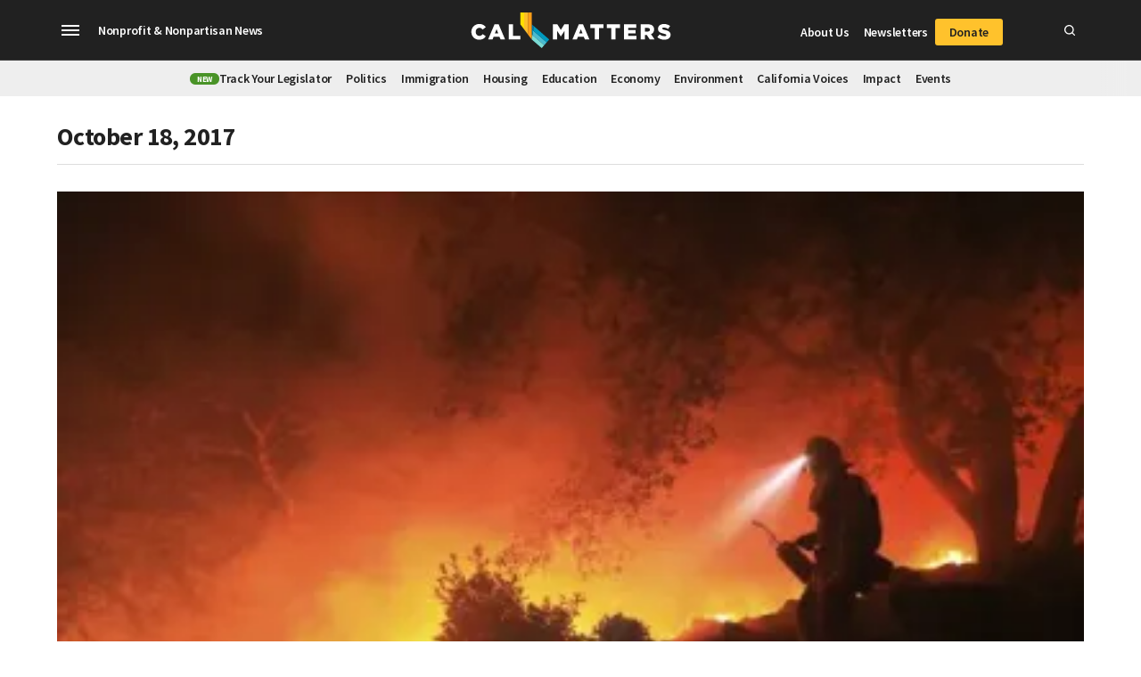

--- FILE ---
content_type: text/html; charset=UTF-8
request_url: https://calmatters.org/2017/10/18/
body_size: 40078
content:
<!doctype html>
<html lang="en-US">

<head>
	<meta charset="UTF-8" />
<script>
var gform;gform||(document.addEventListener("gform_main_scripts_loaded",function(){gform.scriptsLoaded=!0}),document.addEventListener("gform/theme/scripts_loaded",function(){gform.themeScriptsLoaded=!0}),window.addEventListener("DOMContentLoaded",function(){gform.domLoaded=!0}),gform={domLoaded:!1,scriptsLoaded:!1,themeScriptsLoaded:!1,isFormEditor:()=>"function"==typeof InitializeEditor,callIfLoaded:function(o){return!(!gform.domLoaded||!gform.scriptsLoaded||!gform.themeScriptsLoaded&&!gform.isFormEditor()||(gform.isFormEditor()&&console.warn("The use of gform.initializeOnLoaded() is deprecated in the form editor context and will be removed in Gravity Forms 3.1."),o(),0))},initializeOnLoaded:function(o){gform.callIfLoaded(o)||(document.addEventListener("gform_main_scripts_loaded",()=>{gform.scriptsLoaded=!0,gform.callIfLoaded(o)}),document.addEventListener("gform/theme/scripts_loaded",()=>{gform.themeScriptsLoaded=!0,gform.callIfLoaded(o)}),window.addEventListener("DOMContentLoaded",()=>{gform.domLoaded=!0,gform.callIfLoaded(o)}))},hooks:{action:{},filter:{}},addAction:function(o,r,e,t){gform.addHook("action",o,r,e,t)},addFilter:function(o,r,e,t){gform.addHook("filter",o,r,e,t)},doAction:function(o){gform.doHook("action",o,arguments)},applyFilters:function(o){return gform.doHook("filter",o,arguments)},removeAction:function(o,r){gform.removeHook("action",o,r)},removeFilter:function(o,r,e){gform.removeHook("filter",o,r,e)},addHook:function(o,r,e,t,n){null==gform.hooks[o][r]&&(gform.hooks[o][r]=[]);var d=gform.hooks[o][r];null==n&&(n=r+"_"+d.length),gform.hooks[o][r].push({tag:n,callable:e,priority:t=null==t?10:t})},doHook:function(r,o,e){var t;if(e=Array.prototype.slice.call(e,1),null!=gform.hooks[r][o]&&((o=gform.hooks[r][o]).sort(function(o,r){return o.priority-r.priority}),o.forEach(function(o){"function"!=typeof(t=o.callable)&&(t=window[t]),"action"==r?t.apply(null,e):e[0]=t.apply(null,e)})),"filter"==r)return e[0]},removeHook:function(o,r,t,n){var e;null!=gform.hooks[o][r]&&(e=(e=gform.hooks[o][r]).filter(function(o,r,e){return!!(null!=n&&n!=o.tag||null!=t&&t!=o.priority)}),gform.hooks[o][r]=e)}});
</script>

	<meta name="viewport" content="width=device-width, initial-scale=1" />
	<link rel="profile" href="https://gmpg.org/xfn/11" />
	<meta name='robots' content='noindex, follow' />
		<script async src="https://securepubads.g.doubleclick.net/tag/js/gpt.js" type="pmdelayedscript" data-cfasync="false" data-no-optimize="1" data-no-defer="1" data-no-minify="1"></script>
		<script>
			window.googletag = window.googletag || { cmd: [] };
		</script>
		    		<script>
			!function(){"use strict";var e=window.VIP_EXP=window.VIP_EXP||{config:{}};e.loadVIPExp=function(t){var n=arguments.length>1&&void 0!==arguments[1]?arguments[1]:{};t&&(e.config=n,e.config.apikey=t,function(e){if(!e)return;var t="https://experiments.parsely.com/vip-experiments.js"+"?apiKey=".concat(e),n=document.createElement("script");n.src=t,n.type="text/javascript",n.fetchPriority="high";var i=document.getElementsByTagName("script")[0];i&&i.parentNode&&i.parentNode.insertBefore(n,i)}(t),n.enableFlickerControl&&function(){var t,n;if(null!==(t=performance)&&void 0!==t&&null!==(n=t.getEntriesByName)&&void 0!==n&&null!==(n=n.call(t,"first-contentful-paint"))&&void 0!==n&&n[0])return;var i="vipexp-fooc-prevention";e.config.disableFlickerControl=function(){var e=document.getElementById(i);null!=e&&e.parentNode&&e.parentNode.removeChild(e)};var o=document.createElement("style");o.setAttribute("type","text/css"),o.appendChild(document.createTextNode("body { visibility: hidden; }")),o.id=i,document.head.appendChild(o),window.setTimeout(e.config.disableFlickerControl,500)}())},

			e.loadVIPExp("calmatters.org",{
				enableFlickerControl: true
			})
			}();
			</script>
    	<link rel='preconnect' href='https://i0.wp.com' >

	<!-- This site is optimized with the Yoast SEO Premium plugin v26.7 (Yoast SEO v26.7) - https://yoast.com/wordpress/plugins/seo/ -->
	<title>October 18, 2017 - CalMatters</title><link rel="preload" href="https://i0.wp.com/calmatters.org/wp-content/uploads/2019/06/AP_17285424634271-e1535423581886.jpg?resize=400%2C300&amp;ssl=1" as="image" imagesizes="(max-width: 555px) 400px, 232px" fetchpriority="high"><link rel="preload" href="https://i0.wp.com/calmatters.org/wp-content/uploads/2017/10/Trumpifornian-e1508785582341.jpg?resize=400%2C300&amp;ssl=1" as="image" imagesizes="(max-width: 555px) 400px, 232px" fetchpriority="high"><style id="perfmatters-used-css">#page{overflow:initial !important;}</style>
	<meta property="og:locale" content="en_US" />
	<meta property="og:type" content="website" />
	<meta property="og:title" content="October 18, 2017" />
	<meta property="og:url" content="https://calmatters.org/2017/10/18/" />
	<meta property="og:site_name" content="CalMatters" />
	<meta property="og:image" content="https://i0.wp.com/calmatters.org/wp-content/uploads/2022/06/social_share_default.png?fit=1200%2C630&ssl=1" />
	<meta property="og:image:width" content="1200" />
	<meta property="og:image:height" content="630" />
	<meta property="og:image:type" content="image/png" />
	<meta name="twitter:card" content="summary_large_image" />
	<meta name="twitter:site" content="@CalMatters" />
	<script type="application/ld+json" class="yoast-schema-graph">{"@context":"https://schema.org","@graph":[{"@type":"CollectionPage","@id":"https://calmatters.org/2017/10/18/","url":"https://calmatters.org/2017/10/18/","name":"October 18, 2017 - CalMatters","isPartOf":{"@id":"https://calmatters.org/#website"},"primaryImageOfPage":{"@id":"https://calmatters.org/2017/10/18/#primaryimage"},"image":{"@id":"https://calmatters.org/2017/10/18/#primaryimage"},"thumbnailUrl":"https://i0.wp.com/calmatters.org/wp-content/uploads/2019/06/AP_17285424634271-e1535423581886.jpg?fit=600%2C362&ssl=1","inLanguage":"en-US"},{"@type":"ImageObject","inLanguage":"en-US","@id":"https://calmatters.org/2017/10/18/#primaryimage","url":"https://i0.wp.com/calmatters.org/wp-content/uploads/2019/06/AP_17285424634271-e1535423581886.jpg?fit=600%2C362&ssl=1","contentUrl":"https://i0.wp.com/calmatters.org/wp-content/uploads/2019/06/AP_17285424634271-e1535423581886.jpg?fit=600%2C362&ssl=1","width":600,"height":362},{"@type":"WebSite","@id":"https://calmatters.org/#website","url":"https://calmatters.org/","name":"CalMatters","description":"California, explained","publisher":{"@id":"https://calmatters.org/#organization"},"potentialAction":[{"@type":"SearchAction","target":{"@type":"EntryPoint","urlTemplate":"https://calmatters.org/?s={search_term_string}"},"query-input":{"@type":"PropertyValueSpecification","valueRequired":true,"valueName":"search_term_string"}}],"inLanguage":"en-US"},{"@type":"Organization","@id":"https://calmatters.org/#organization","name":"CalMatters","url":"https://calmatters.org/","logo":{"@type":"ImageObject","inLanguage":"en-US","@id":"https://calmatters.org/#/schema/logo/image/","url":"https://i0.wp.com/calmatters.org/wp-content/uploads/2019/07/calmatters-logo_2x.png?fit=488%2C82&ssl=1","contentUrl":"https://i0.wp.com/calmatters.org/wp-content/uploads/2019/07/calmatters-logo_2x.png?fit=488%2C82&ssl=1","width":488,"height":82,"caption":"CalMatters"},"image":{"@id":"https://calmatters.org/#/schema/logo/image/"},"sameAs":["https://www.facebook.com/calmatters/","https://x.com/CalMatters","https://www.instagram.com/calmatters/","https://www.linkedin.com/company/calmatters/","https://www.youtube.com/channel/UCNQv9nDu2_r5zbgtUQungeA"],"foundingDate":"2015-07-18","numberOfEmployees":{"@type":"QuantitativeValue","minValue":"51","maxValue":"200"},"publishingPrinciples":"https://calmatters.org/about/policies-and-standards/","ownershipFundingInfo":"https://calmatters.org/about/funding/","ethicsPolicy":"https://calmatters.org/about/policies-and-standards/"}]}</script>
	<!-- / Yoast SEO Premium plugin. -->


<link rel='dns-prefetch' href='//js.hs-scripts.com' />
<link rel='dns-prefetch' href='//stats.wp.com' />
<link rel='dns-prefetch' href='//cdn.parsely.com' />
<link rel='dns-prefetch' href='//www.googletagmanager.com' />
<link rel='dns-prefetch' href='//fonts.googleapis.com' />
<link rel='preconnect' href='//c0.wp.com' />
<link rel='preconnect' href='//i0.wp.com' />
<link rel="alternate" type="application/rss+xml" title="CalMatters &raquo; Feed" href="https://calmatters.org/feed/" />
<style id='wp-img-auto-sizes-contain-inline-css' type='text/css'>img:is([sizes=auto i],[sizes^="auto," i]){contain-intrinsic-size:3000px 1500px}</style>
<link rel="stylesheet" id="dividers-css" type="text/css" media="all" data-pmdelayedstyle="https://calmatters.org/wp-content/plugins/newspack-calmatters/assets/css/dividers.css?ver=4.12.16">
<link rel='stylesheet' id='archive-default-css' href='https://calmatters.org/wp-content/plugins/newspack-calmatters/assets/css/archive-default.css?ver=4.12.16' type='text/css' media='all' />
<link rel='stylesheet' id='wp-block-library-css' href='https://c0.wp.com/c/6.9/wp-includes/css/dist/block-library/style.min.css' type='text/css' media='all' />
<style id='wp-block-button-inline-css' type='text/css'>.wp-block-button__link{align-content:center;box-sizing:border-box;cursor:pointer;display:inline-block;height:100%;text-align:center;word-break:break-word}.wp-block-button__link.aligncenter{text-align:center}.wp-block-button__link.alignright{text-align:right}:where(.wp-block-button__link){border-radius:9999px;box-shadow:none;padding:calc(.667em + 2px) calc(1.333em + 2px);text-decoration:none}.wp-block-button[style*=text-decoration] .wp-block-button__link{text-decoration:inherit}.wp-block-buttons>.wp-block-button.has-custom-width{max-width:none}.wp-block-buttons>.wp-block-button.has-custom-width .wp-block-button__link{width:100%}.wp-block-buttons>.wp-block-button.has-custom-font-size .wp-block-button__link{font-size:inherit}.wp-block-buttons>.wp-block-button.wp-block-button__width-25{width:calc(25% - var(--wp--style--block-gap,.5em)*.75)}.wp-block-buttons>.wp-block-button.wp-block-button__width-50{width:calc(50% - var(--wp--style--block-gap,.5em)*.5)}.wp-block-buttons>.wp-block-button.wp-block-button__width-75{width:calc(75% - var(--wp--style--block-gap,.5em)*.25)}.wp-block-buttons>.wp-block-button.wp-block-button__width-100{flex-basis:100%;width:100%}.wp-block-buttons.is-vertical>.wp-block-button.wp-block-button__width-25{width:25%}.wp-block-buttons.is-vertical>.wp-block-button.wp-block-button__width-50{width:50%}.wp-block-buttons.is-vertical>.wp-block-button.wp-block-button__width-75{width:75%}.wp-block-button.is-style-squared,.wp-block-button__link.wp-block-button.is-style-squared{border-radius:0}.wp-block-button.no-border-radius,.wp-block-button__link.no-border-radius{border-radius:0!important}:root :where(.wp-block-button .wp-block-button__link.is-style-outline),:root :where(.wp-block-button.is-style-outline>.wp-block-button__link){border:2px solid;padding:.667em 1.333em}:root :where(.wp-block-button .wp-block-button__link.is-style-outline:not(.has-text-color)),:root :where(.wp-block-button.is-style-outline>.wp-block-button__link:not(.has-text-color)){color:currentColor}:root :where(.wp-block-button .wp-block-button__link.is-style-outline:not(.has-background)),:root :where(.wp-block-button.is-style-outline>.wp-block-button__link:not(.has-background)){background-color:initial;background-image:none}</style>
<style id='wp-block-heading-inline-css' type='text/css'>h1:where(.wp-block-heading).has-background,h2:where(.wp-block-heading).has-background,h3:where(.wp-block-heading).has-background,h4:where(.wp-block-heading).has-background,h5:where(.wp-block-heading).has-background,h6:where(.wp-block-heading).has-background{padding:1.25em 2.375em}h1.has-text-align-left[style*=writing-mode]:where([style*=vertical-lr]),h1.has-text-align-right[style*=writing-mode]:where([style*=vertical-rl]),h2.has-text-align-left[style*=writing-mode]:where([style*=vertical-lr]),h2.has-text-align-right[style*=writing-mode]:where([style*=vertical-rl]),h3.has-text-align-left[style*=writing-mode]:where([style*=vertical-lr]),h3.has-text-align-right[style*=writing-mode]:where([style*=vertical-rl]),h4.has-text-align-left[style*=writing-mode]:where([style*=vertical-lr]),h4.has-text-align-right[style*=writing-mode]:where([style*=vertical-rl]),h5.has-text-align-left[style*=writing-mode]:where([style*=vertical-lr]),h5.has-text-align-right[style*=writing-mode]:where([style*=vertical-rl]),h6.has-text-align-left[style*=writing-mode]:where([style*=vertical-lr]),h6.has-text-align-right[style*=writing-mode]:where([style*=vertical-rl]){rotate:180deg}</style>
<style id='wp-block-list-inline-css' type='text/css'>ol,ul{box-sizing:border-box}:root :where(.wp-block-list.has-background){padding:1.25em 2.375em}</style>
<style id='wp-block-buttons-inline-css' type='text/css'>.wp-block-buttons{box-sizing:border-box}.wp-block-buttons.is-vertical{flex-direction:column}.wp-block-buttons.is-vertical>.wp-block-button:last-child{margin-bottom:0}.wp-block-buttons>.wp-block-button{display:inline-block;margin:0}.wp-block-buttons.is-content-justification-left{justify-content:flex-start}.wp-block-buttons.is-content-justification-left.is-vertical{align-items:flex-start}.wp-block-buttons.is-content-justification-center{justify-content:center}.wp-block-buttons.is-content-justification-center.is-vertical{align-items:center}.wp-block-buttons.is-content-justification-right{justify-content:flex-end}.wp-block-buttons.is-content-justification-right.is-vertical{align-items:flex-end}.wp-block-buttons.is-content-justification-space-between{justify-content:space-between}.wp-block-buttons.aligncenter{text-align:center}.wp-block-buttons:not(.is-content-justification-space-between,.is-content-justification-right,.is-content-justification-left,.is-content-justification-center) .wp-block-button.aligncenter{margin-left:auto;margin-right:auto;width:100%}.wp-block-buttons[style*=text-decoration] .wp-block-button,.wp-block-buttons[style*=text-decoration] .wp-block-button__link{text-decoration:inherit}.wp-block-buttons.has-custom-font-size .wp-block-button__link{font-size:inherit}.wp-block-buttons .wp-block-button__link{width:100%}.wp-block-button.aligncenter{text-align:center}</style>
<style id='wp-block-group-inline-css' type='text/css'>.wp-block-group{box-sizing:border-box}:where(.wp-block-group.wp-block-group-is-layout-constrained){position:relative}</style>
<style id='wp-block-group-theme-inline-css' type='text/css'>:where(.wp-block-group.has-background){padding:1.25em 2.375em}</style>
<style id='wp-block-paragraph-inline-css' type='text/css'>.is-small-text{font-size:.875em}.is-regular-text{font-size:1em}.is-large-text{font-size:2.25em}.is-larger-text{font-size:3em}.has-drop-cap:not(:focus):first-letter{float:left;font-size:8.4em;font-style:normal;font-weight:100;line-height:.68;margin:.05em .1em 0 0;text-transform:uppercase}body.rtl .has-drop-cap:not(:focus):first-letter{float:none;margin-left:.1em}p.has-drop-cap.has-background{overflow:hidden}:root :where(p.has-background){padding:1.25em 2.375em}:where(p.has-text-color:not(.has-link-color)) a{color:inherit}p.has-text-align-left[style*="writing-mode:vertical-lr"],p.has-text-align-right[style*="writing-mode:vertical-rl"]{rotate:180deg}</style>
<style id='global-styles-inline-css' type='text/css'>:root{--wp--preset--aspect-ratio--square: 1;--wp--preset--aspect-ratio--4-3: 4/3;--wp--preset--aspect-ratio--3-4: 3/4;--wp--preset--aspect-ratio--3-2: 3/2;--wp--preset--aspect-ratio--2-3: 2/3;--wp--preset--aspect-ratio--16-9: 16/9;--wp--preset--aspect-ratio--9-16: 9/16;--wp--preset--color--black: #000000;--wp--preset--color--cyan-bluish-gray: #abb8c3;--wp--preset--color--white: #FFFFFF;--wp--preset--color--pale-pink: #f78da7;--wp--preset--color--vivid-red: #cf2e2e;--wp--preset--color--luminous-vivid-orange: #ff6900;--wp--preset--color--luminous-vivid-amber: #fcb900;--wp--preset--color--light-green-cyan: #7bdcb5;--wp--preset--color--vivid-green-cyan: #00d084;--wp--preset--color--pale-cyan-blue: #8ed1fc;--wp--preset--color--vivid-cyan-blue: #0693e3;--wp--preset--color--vivid-purple: #9b51e0;--wp--preset--color--primary: #04BAD8;--wp--preset--color--primary-variation: #05A0C4;--wp--preset--color--secondary: #F4BB32;--wp--preset--color--secondary-variation: #F4A045;--wp--preset--color--dark-gray: #111111;--wp--preset--color--medium-gray: #767676;--wp--preset--color--light-gray: #EEEEEE;--wp--preset--gradient--vivid-cyan-blue-to-vivid-purple: linear-gradient(135deg,rgb(6,147,227) 0%,rgb(155,81,224) 100%);--wp--preset--gradient--light-green-cyan-to-vivid-green-cyan: linear-gradient(135deg,rgb(122,220,180) 0%,rgb(0,208,130) 100%);--wp--preset--gradient--luminous-vivid-amber-to-luminous-vivid-orange: linear-gradient(135deg,rgb(252,185,0) 0%,rgb(255,105,0) 100%);--wp--preset--gradient--luminous-vivid-orange-to-vivid-red: linear-gradient(135deg,rgb(255,105,0) 0%,rgb(207,46,46) 100%);--wp--preset--gradient--very-light-gray-to-cyan-bluish-gray: linear-gradient(135deg,rgb(238,238,238) 0%,rgb(169,184,195) 100%);--wp--preset--gradient--cool-to-warm-spectrum: linear-gradient(135deg,rgb(74,234,220) 0%,rgb(151,120,209) 20%,rgb(207,42,186) 40%,rgb(238,44,130) 60%,rgb(251,105,98) 80%,rgb(254,248,76) 100%);--wp--preset--gradient--blush-light-purple: linear-gradient(135deg,rgb(255,206,236) 0%,rgb(152,150,240) 100%);--wp--preset--gradient--blush-bordeaux: linear-gradient(135deg,rgb(254,205,165) 0%,rgb(254,45,45) 50%,rgb(107,0,62) 100%);--wp--preset--gradient--luminous-dusk: linear-gradient(135deg,rgb(255,203,112) 0%,rgb(199,81,192) 50%,rgb(65,88,208) 100%);--wp--preset--gradient--pale-ocean: linear-gradient(135deg,rgb(255,245,203) 0%,rgb(182,227,212) 50%,rgb(51,167,181) 100%);--wp--preset--gradient--electric-grass: linear-gradient(135deg,rgb(202,248,128) 0%,rgb(113,206,126) 100%);--wp--preset--gradient--midnight: linear-gradient(135deg,rgb(2,3,129) 0%,rgb(40,116,252) 100%);--wp--preset--gradient--grad-1: linear-gradient( 135deg,rgb( 52,188,198) 0%,rgb( 12,148,158) 100% );--wp--preset--gradient--grad-2: linear-gradient( 135deg,rgb( 244,187,50) 0%,rgb( 204,147,10) 100% );--wp--preset--gradient--grad-3: linear-gradient( 135deg,rgb( 17,17,17 ) 0%,rgb( 85,85,85 ) 100% );--wp--preset--gradient--grad-4: linear-gradient( 135deg,rgb( 68,68,68 ) 0%,rgb( 136,136,136 ) 100% );--wp--preset--gradient--grad-5: linear-gradient( 135deg,rgb( 119,119,119 ) 0%,rgb( 221,221,221 ) 100% );--wp--preset--gradient--grad-6: linear-gradient( 135deg,rgb( 221,221,221 ) 0%,rgb( 255,255,255 ) 100% );--wp--preset--font-size--small: 16px;--wp--preset--font-size--medium: 20px;--wp--preset--font-size--large: 36px;--wp--preset--font-size--x-large: 42px;--wp--preset--font-size--normal: 20px;--wp--preset--font-size--huge: 44px;--wp--preset--spacing--20: 0.44rem;--wp--preset--spacing--30: 0.67rem;--wp--preset--spacing--40: 1rem;--wp--preset--spacing--50: 1.5rem;--wp--preset--spacing--60: 2.25rem;--wp--preset--spacing--70: 3.38rem;--wp--preset--spacing--80: 5.06rem;--wp--preset--shadow--natural: 6px 6px 9px rgba(0,0,0,0.2);--wp--preset--shadow--deep: 12px 12px 50px rgba(0,0,0,0.4);--wp--preset--shadow--sharp: 6px 6px 0px rgba(0,0,0,0.2);--wp--preset--shadow--outlined: 6px 6px 0px -3px rgb(255,255,255),6px 6px rgb(0,0,0);--wp--preset--shadow--crisp: 6px 6px 0px rgb(0,0,0);}:where(.is-layout-flex){gap: 0.5em;}:where(.is-layout-grid){gap: 0.5em;}body .is-layout-flex{display: flex;}.is-layout-flex{flex-wrap: wrap;align-items: center;}.is-layout-flex > :is(*,div){margin: 0;}body .is-layout-grid{display: grid;}.is-layout-grid > :is(*,div){margin: 0;}:where(.wp-block-columns.is-layout-flex){gap: 2em;}:where(.wp-block-columns.is-layout-grid){gap: 2em;}:where(.wp-block-post-template.is-layout-flex){gap: 1.25em;}:where(.wp-block-post-template.is-layout-grid){gap: 1.25em;}.has-black-color{color: var(--wp--preset--color--black) !important;}.has-cyan-bluish-gray-color{color: var(--wp--preset--color--cyan-bluish-gray) !important;}.has-white-color{color: var(--wp--preset--color--white) !important;}.has-pale-pink-color{color: var(--wp--preset--color--pale-pink) !important;}.has-vivid-red-color{color: var(--wp--preset--color--vivid-red) !important;}.has-luminous-vivid-orange-color{color: var(--wp--preset--color--luminous-vivid-orange) !important;}.has-luminous-vivid-amber-color{color: var(--wp--preset--color--luminous-vivid-amber) !important;}.has-light-green-cyan-color{color: var(--wp--preset--color--light-green-cyan) !important;}.has-vivid-green-cyan-color{color: var(--wp--preset--color--vivid-green-cyan) !important;}.has-pale-cyan-blue-color{color: var(--wp--preset--color--pale-cyan-blue) !important;}.has-vivid-cyan-blue-color{color: var(--wp--preset--color--vivid-cyan-blue) !important;}.has-vivid-purple-color{color: var(--wp--preset--color--vivid-purple) !important;}.has-black-background-color{background-color: var(--wp--preset--color--black) !important;}.has-cyan-bluish-gray-background-color{background-color: var(--wp--preset--color--cyan-bluish-gray) !important;}.has-white-background-color{background-color: var(--wp--preset--color--white) !important;}.has-pale-pink-background-color{background-color: var(--wp--preset--color--pale-pink) !important;}.has-vivid-red-background-color{background-color: var(--wp--preset--color--vivid-red) !important;}.has-luminous-vivid-orange-background-color{background-color: var(--wp--preset--color--luminous-vivid-orange) !important;}.has-luminous-vivid-amber-background-color{background-color: var(--wp--preset--color--luminous-vivid-amber) !important;}.has-light-green-cyan-background-color{background-color: var(--wp--preset--color--light-green-cyan) !important;}.has-vivid-green-cyan-background-color{background-color: var(--wp--preset--color--vivid-green-cyan) !important;}.has-pale-cyan-blue-background-color{background-color: var(--wp--preset--color--pale-cyan-blue) !important;}.has-vivid-cyan-blue-background-color{background-color: var(--wp--preset--color--vivid-cyan-blue) !important;}.has-vivid-purple-background-color{background-color: var(--wp--preset--color--vivid-purple) !important;}.has-black-border-color{border-color: var(--wp--preset--color--black) !important;}.has-cyan-bluish-gray-border-color{border-color: var(--wp--preset--color--cyan-bluish-gray) !important;}.has-white-border-color{border-color: var(--wp--preset--color--white) !important;}.has-pale-pink-border-color{border-color: var(--wp--preset--color--pale-pink) !important;}.has-vivid-red-border-color{border-color: var(--wp--preset--color--vivid-red) !important;}.has-luminous-vivid-orange-border-color{border-color: var(--wp--preset--color--luminous-vivid-orange) !important;}.has-luminous-vivid-amber-border-color{border-color: var(--wp--preset--color--luminous-vivid-amber) !important;}.has-light-green-cyan-border-color{border-color: var(--wp--preset--color--light-green-cyan) !important;}.has-vivid-green-cyan-border-color{border-color: var(--wp--preset--color--vivid-green-cyan) !important;}.has-pale-cyan-blue-border-color{border-color: var(--wp--preset--color--pale-cyan-blue) !important;}.has-vivid-cyan-blue-border-color{border-color: var(--wp--preset--color--vivid-cyan-blue) !important;}.has-vivid-purple-border-color{border-color: var(--wp--preset--color--vivid-purple) !important;}.has-vivid-cyan-blue-to-vivid-purple-gradient-background{background: var(--wp--preset--gradient--vivid-cyan-blue-to-vivid-purple) !important;}.has-light-green-cyan-to-vivid-green-cyan-gradient-background{background: var(--wp--preset--gradient--light-green-cyan-to-vivid-green-cyan) !important;}.has-luminous-vivid-amber-to-luminous-vivid-orange-gradient-background{background: var(--wp--preset--gradient--luminous-vivid-amber-to-luminous-vivid-orange) !important;}.has-luminous-vivid-orange-to-vivid-red-gradient-background{background: var(--wp--preset--gradient--luminous-vivid-orange-to-vivid-red) !important;}.has-very-light-gray-to-cyan-bluish-gray-gradient-background{background: var(--wp--preset--gradient--very-light-gray-to-cyan-bluish-gray) !important;}.has-cool-to-warm-spectrum-gradient-background{background: var(--wp--preset--gradient--cool-to-warm-spectrum) !important;}.has-blush-light-purple-gradient-background{background: var(--wp--preset--gradient--blush-light-purple) !important;}.has-blush-bordeaux-gradient-background{background: var(--wp--preset--gradient--blush-bordeaux) !important;}.has-luminous-dusk-gradient-background{background: var(--wp--preset--gradient--luminous-dusk) !important;}.has-pale-ocean-gradient-background{background: var(--wp--preset--gradient--pale-ocean) !important;}.has-electric-grass-gradient-background{background: var(--wp--preset--gradient--electric-grass) !important;}.has-midnight-gradient-background{background: var(--wp--preset--gradient--midnight) !important;}.has-small-font-size{font-size: var(--wp--preset--font-size--small) !important;}.has-medium-font-size{font-size: var(--wp--preset--font-size--medium) !important;}.has-large-font-size{font-size: var(--wp--preset--font-size--large) !important;}.has-x-large-font-size{font-size: var(--wp--preset--font-size--x-large) !important;}</style>
<style id='core-block-supports-inline-css' type='text/css'>.wp-container-core-group-is-layout-6c9e0b65 > .alignfull{margin-right:calc(20px * -1);margin-left:calc(20px * -1);}.wp-container-core-group-is-layout-8cf370e7{flex-direction:column;align-items:flex-start;}.wp-container-core-buttons-is-layout-16018d1d{justify-content:center;}</style>

<style id='classic-theme-styles-inline-css' type='text/css'>.wp-block-button__link{color:#fff;background-color:#32373c;border-radius:9999px;box-shadow:none;text-decoration:none;padding:calc(.667em + 2px) calc(1.333em + 2px);font-size:1.125em}.wp-block-file__button{background:#32373c;color:#fff;text-decoration:none}</style>
<link rel="stylesheet" id="newspack-ads-media-kit-frontend-css" type="text/css" media="all" data-pmdelayedstyle="https://calmatters.org/wp-content/plugins/newspack-ads/dist/media-kit-frontend.css?ver=1764006601">
<link rel="stylesheet" id="newspack-ads-frontend-css" type="text/css" media="all" data-pmdelayedstyle="https://calmatters.org/wp-content/plugins/newspack-ads/includes/../dist/frontend.css?ver=33bf52d469a9bc142086">
<link rel='stylesheet' id='newspack-blocks-block-styles-stylesheet-css' href='https://calmatters.org/wp-content/plugins/newspack-blocks/dist/block_styles.css?ver=4.20.1' type='text/css' media='all' />
<link rel='stylesheet' id='header-styles-css' href='https://calmatters.org/wp-content/plugins/newspack-calmatters/assets/css/header.css?ver=4.12.16' type='text/css' media='all' />
<link rel="stylesheet" id="foundation-events-styles-css" type="text/css" media="all" data-pmdelayedstyle="https://calmatters.org/wp-content/plugins/newspack-manager/includes/foundation/events/styles.css?ver=1765982946">
<link rel="stylesheet" id="foundation-locations-styles-css" type="text/css" media="all" data-pmdelayedstyle="https://calmatters.org/wp-content/plugins/newspack-manager/includes/foundation/locations/styles.css?ver=1765982946">
<link rel="stylesheet" id="foundation-movies-styles-css" type="text/css" media="all" data-pmdelayedstyle="https://calmatters.org/wp-content/plugins/newspack-manager/includes/foundation/movies/styles.css?ver=1765982946">
<link rel='stylesheet' id='newspack-newsletters-subscriptions-css' href='https://calmatters.org/wp-content/plugins/newspack-newsletters/includes/../dist/subscriptions.css?ver=1767621566' type='text/css' media='all' />
<link rel='stylesheet' id='wp-components-css' href='https://c0.wp.com/c/6.9/wp-includes/css/dist/components/style.min.css' type='text/css' media='all' />
<link rel='stylesheet' id='newspack-commons-css' href='https://calmatters.org/wp-content/plugins/newspack-plugin/dist/commons.css?ver=6.28.2' type='text/css' media='all' />
<link rel='stylesheet' id='newspack-reader-auth-css' href='https://calmatters.org/wp-content/plugins/newspack-plugin/dist/reader-auth.css?ver=6.28.2' type='text/css' media='all' />
<link rel='stylesheet' id='newspack-corrections-single-css' href='https://calmatters.org/wp-content/plugins/newspack-plugin/dist/other-scripts/corrections.css?ver=6.28.2' type='text/css' media='all' />
<link rel='stylesheet' id='newspack-content_gate-block-patterns-css' href='https://calmatters.org/wp-content/plugins/newspack-plugin/dist/content-gate-block-patterns.css?ver=6.28.2' type='text/css' media='all' />
<link rel='stylesheet' id='newspack-ui-css' href='https://calmatters.org/wp-content/plugins/newspack-plugin/dist/newspack-ui.css?ver=6.28.2' type='text/css' media='all' />
<link rel='stylesheet' id='newspack-popups-view-css' href='https://calmatters.org/wp-content/plugins/newspack-popups/includes/../dist/view.css?ver=1768230951' type='text/css' media='all' />
<link rel="stylesheet" id="jetpack-instant-search-css" type="text/css" media="all" data-pmdelayedstyle="https://calmatters.org/wp-content/plugins/jetpack/jetpack_vendor/automattic/jetpack-search/build/instant-search/jp-search.chunk-main-payload.css?minify=false&#038;ver=0fdea6dc160d86a89550">
<link rel='stylesheet' id='newspack-style-css' href='https://calmatters.org/wp-content/themes/newspack-katharine/style.css?ver=2.16.0' type='text/css' media='all' />
<style id='newspack-style-inline-css' type='text/css'>.tags-links{clip: rect(1px,1px,1px,1px);height: 1px;position: absolute;overflow: hidden;width: 1px;}</style>
<link rel='stylesheet' id='newspack-print-style-css' href='https://calmatters.org/wp-content/themes/newspack-theme/styles/print.css?ver=2.16.0' type='text/css' media='print' />
<link rel='stylesheet' id='newspack-font-import-css' href='https://fonts.googleapis.com/css2?family=Source+Sans+Pro:ital,wght@0,400;0,600;0,700;1,400&#038;display=swap' type='text/css' media='all' />
<link rel='stylesheet' id='newspack-font-alternative-import-css' href='https://fonts.googleapis.com/css2?family=Source+Sans+Pro:ital,wght@0,400;0,600;0,700;1,400&#038;display=swap' type='text/css' media='all' />
<link rel='stylesheet' id='newspack-sponsors-style-css' href='https://calmatters.org/wp-content/themes/newspack-theme/styles/newspack-sponsors.css?ver=2.16.0' type='text/css' media='all' />
<script src="https://calmatters.org/wp-content/plugins/newspack-calmatters/assets/scripts/cm-republishing.js?ver=4.12.16" id="republishing-functions-js" defer></script>
<script src="https://calmatters.org/wp-content/plugins/newspack-calmatters/assets/scripts/cm-navigation.js?ver=4.12.16" id="nav-functions-js" defer></script>
<script src="https://c0.wp.com/c/6.9/wp-includes/js/jquery/jquery.min.js" id="jquery-core-js"></script>
<script src="https://c0.wp.com/c/6.9/wp-includes/js/jquery/jquery-migrate.min.js" id="jquery-migrate-js"></script>

<!-- Google tag (gtag.js) snippet added by Site Kit -->
<!-- Google Analytics snippet added by Site Kit -->
<script src="https://www.googletagmanager.com/gtag/js?id=G-5TKXNLE5NK" id="google_gtagjs-js" async type="pmdelayedscript" data-cfasync="false" data-no-optimize="1" data-no-defer="1" data-no-minify="1"></script>
<script id="google_gtagjs-js-after" type="pmdelayedscript" data-cfasync="false" data-no-optimize="1" data-no-defer="1" data-no-minify="1">
window.dataLayer = window.dataLayer || [];function gtag(){dataLayer.push(arguments);}
gtag("set","linker",{"domains":["calmatters.org"]});
gtag("js", new Date());
gtag("set", "developer_id.dZTNiMT", true);
gtag("config", "G-5TKXNLE5NK", {"transport_type":"beacon"});
//# sourceURL=google_gtagjs-js-after
</script>
<link rel="https://api.w.org/" href="https://calmatters.org/wp-json/" /><link rel="EditURI" type="application/rsd+xml" title="RSD" href="https://calmatters.org/xmlrpc.php?rsd" />
		<!-- Custom Logo: hide header text -->
		<style id="custom-logo-css">.site-title{position: absolute;clip-path: inset(50%);}</style>
		<meta name="generator" content="Site Kit by Google 1.170.0" />			<!-- DO NOT COPY THIS SNIPPET! Start of Page Analytics Tracking for HubSpot WordPress plugin v11.3.37-->
			<script class="hsq-set-content-id" data-content-id="listing-page">
				var _hsq = _hsq || [];
				_hsq.push(["setContentType", "listing-page"]);
			</script>
			<!-- DO NOT COPY THIS SNIPPET! End of Page Analytics Tracking for HubSpot WordPress plugin -->
					<style>.newspack_global_ad > *::before,.widget.widget_newspack-ads-widget .textwidget > *::before{content: 'Advertisement';display: block;font-family: -apple-system,BlinkMacSystemFont,"Segoe UI",Roboto,Oxygen-Sans,Ubuntu,Cantarell,"Helvetica Neue",sans-serif;font-size: 10px;line-height: 1.6;margin-bottom: 0.4em;opacity: 0.75;text-align: center;}</style>
			<style>img#wpstats{display:none}</style>
		<meta name="parsely-title" content="Daily Archive - October 18, 2017" />
<meta name="parsely-link" content="http://calmatters.org/2017/10/18/" />
<meta name="parsely-type" content="index" />

	<style type="text/css" id="custom-theme-fonts-katharine">.accent-header,div.wpnbha .article-section-title,.archive .page-title,.author-bio h2 span,.entry-meta .byline a,.entry-meta .entry-date,.entry-meta .updated,.site-footer .widget-title,.site-footer .widgettitle,.site-info,#secondary .widgettitle{text-transform: uppercase;}</style>

	<style type="text/css" id="newspack-theme-colors-variables">:root{--newspack-primary-color: #34bcc6;--newspack-secondary-color: #f4bb32;--newspack-cta-color: #dd3333;--newspack-header-color: #474644;--newspack-primary-menu-color:;--newspack-primary-contrast-color: black;--newspack-secondary-contrast-color: black;--newspack-cta-contrast-color: white;--newspack-header-contrast-color: white;--newspack-primary-menu-contrast-color: white;}</style>
	
	<style type="text/css" id="custom-theme-fonts">:root{--newspack-theme-font-heading: "Source Sans Pro";}:root{--newspack-theme-font-body: "Source Sans Pro";}.tags-links span:first-child,.cat-links,.page-title,.highlight-menu .menu-label{text-transform: uppercase;}</style>

		<style>.sponsor-label .flag,amp-script .sponsor-label .flag{background: #FED850;color: black;}</style>
	
<!-- Google Tag Manager snippet added by Site Kit -->
<script type="pmdelayedscript" data-cfasync="false" data-no-optimize="1" data-no-defer="1" data-no-minify="1">
			( function( w, d, s, l, i ) {
				w[l] = w[l] || [];
				w[l].push( {'gtm.start': new Date().getTime(), event: 'gtm.js'} );
				var f = d.getElementsByTagName( s )[0],
					j = d.createElement( s ), dl = l != 'dataLayer' ? '&l=' + l : '';
				j.async = true;
				j.src = 'https://www.googletagmanager.com/gtm.js?id=' + i + dl;
				f.parentNode.insertBefore( j, f );
			} )( window, document, 'script', 'dataLayer', 'GTM-TXQ3CH7' );
			
</script>

<!-- End Google Tag Manager snippet added by Site Kit -->
<link rel="icon" href="https://calmatters.org/wp-content/uploads/2025/12/cropped-calmatters-favicon-32x32.png" sizes="32x32" />
<link rel="icon" href="https://i0.wp.com/calmatters.org/wp-content/uploads/2025/12/cropped-calmatters-favicon.png?fit=192%2C192&#038;ssl=1" sizes="192x192" />
<link rel="apple-touch-icon" href="https://i0.wp.com/calmatters.org/wp-content/uploads/2025/12/cropped-calmatters-favicon.png?fit=180%2C180&#038;ssl=1" />
<meta name="msapplication-TileImage" content="https://i0.wp.com/calmatters.org/wp-content/uploads/2025/12/cropped-calmatters-favicon.png?fit=270%2C270&#038;ssl=1" />
		<script type="pmdelayedscript" data-cfasync="false" data-no-optimize="1" data-no-defer="1" data-no-minify="1">
			( function() {
				// Load GA script if not yet found
				if ( 'undefined' === typeof gtag ) {
					var element = document.createElement( 'script' );
					element.src = 'https://www.googletagmanager.com/gtag/js?id=G-GNY4L81DZE';
					element.async = true;
					document.head.appendChild( element );
					window.dataLayer = window.dataLayer || [];
					window.gtag = function() { window.dataLayer.push( arguments ) };
					gtag( 'js', new Date() );
				}
				gtag( 'config', 'G-GNY4L81DZE' );
			} )();
		</script>
				<style id="wp-custom-css">.main-content .newspack_nl_cpt{font-family: 'Source Sans Pro',sans-serif;}.main-content .newspack_nl_cpt h2,.main-content .newspack_nl_cpt h3{font-size: 28px !important;}.main-content .newspack_nl_cpt h4{font-size: 24px !important;}.main-content .newspack_nl_cpt .cm-caption{font-size: 12px;font-weight: 400;line-height: 130%;}.main-content .newspack_nl_cpt h4{padding: 0 !important;}.main-content .newspack_nl_cpt.category-inequality-insights .cm-some-stories{font-size: 20px !important;margin: 0 !important;padding-bottom: 16px !important;}.main-content .newspack_nl_cpt.category-inequality-insights .ii-dont-miss,.main-content .newspack_nl_cpt.category-inequality-insights .inequality-insights-list{margin: 0 !important;}.main-content .newspack_nl_cpt.category-inequality-insights li{margin-bottom: 32px;}a.engage-option,.cm-cta .gform_confirmation_message,.cm-cta .gravity-theme .gform-body .gform_fields input[type=email],.cm-cta{font-size: 14px;line-height: 130%;font-weight: 400;}.hed-05-06-bold{font-size: 18px;font-weight: 700;line-height: 120%;letter-spacing: -0.36px;}a.engage-option p:first-of-type,.hed-06-07-semi,.hed-07-semi,.hed-06-07-bold,.hed-07-bold{font-size: 16px;font-weight: 700;line-height: 120%;letter-spacing: -0.32px;}.cm-cta .wp-block-button__link,.cm-cta .gform-button,.hed-07-08-semi,.hed-08-semi{font-size: 14px;font-weight: 700;line-height: 120%;letter-spacing: -0.28px;}p.engage-call{font-size: 16px;font-weight: 700;line-height: 110%;text-transform: uppercase;}.hed-06-07-semi,.hed-07-semi{font-weight: 600;}.hed-07-08-semi,.hed-08-semi{font-weight: 600;}body .cm-cta .is-layout-constrained > :where(:not(.alignleft):not(.alignright):not(.alignfull)){margin-left: inherit !important;margin-right: inherit !important;}.cm-cta-remove-child-margins .wp-block-group__inner-container > *{margin-top: 0px;margin-bottom: 0px;}.entry .entry-content > * .cm-cta-remove-margins,.entry .entry-content .wp-block-group__inner-container > .cm-cta-remove-margins{margin-top: 0px;margin-bottom: 0px;}.newspack-lightbox .newspack-popup-wrapper div.newspack-popup__content{padding: 0px;}.cm-cta{font-family: "Source Sans Pro";}.cm-cta > .wp-block-group__inner-container{display: grid;grid-template-columns: 1fr auto;align-items: center;gap: 16px;}.cm-cta > .wp-block-group__inner-container .span-2,.cm-cta > .wp-block-group__inner-container .span-2_wrapper{grid-column: span 2;}.cm-cta.no-grid > .wp-block-group__inner-container{display: block;}.cm-cta figure{max-width: 55px;flex-shrink: 0;}.cm-cta ol + ol{padding-top: 4px;color: #666;}@media screen and (min-width: 781px){.cm-cta.narrow-layout-d > .wp-block-group__inner-container{display: flex;gap: 20px;justify-content: center;}.cm-cta.narrow-layout-d > .wp-block-group__inner-container .span-2,.cm-cta.narrow-layout-d > .wp-block-group__inner-container .span-2_wrapper{grid-column: span 1;}.cm-cta.narrow-layout-d > .wp-block-group__inner-container .cm-icon{order: -1;}.cm-cta.narrow-layout-d > .wp-block-group__inner-container .wp-block-buttons{flex-shrink: 0;}}.cm-cta .gravity-theme .gform-body .gform_fields{grid-template-columns: 1fr auto;grid-template-rows: auto 20px;gap: 4px 8px;}.cm-cta .gravity-theme .gform-body .gform_fields > .gfield{grid-column: span 1;height: -moz-fit-content;height: fit-content;}.cm-cta .gravity-theme .gform-body .gform_fields input[type=email]{padding: 8.6px 9px;border: solid 1px #DDDDDD;border-radius: 3px;}.cm-cta .gravity-theme .gform-body .gform_fields input[type=email]:not(:focus):-moz-placeholder-shown{background: #F7F7F7;color: #666;}.cm-cta .gravity-theme .gform-body .gform_fields input[type=email]:not(:focus):placeholder-shown{background: #F7F7F7;color: #666;}.cm-cta .gravity-theme .gform-body .gform_fields .gfield_validation_message{background: none;padding: 0px;border: none;}.cm-cta .gravity-theme .gform-body .gform_fields input{line-height: inherit !important;}.cm-cta .gravity-theme div.gform_footer{padding: 0;margin: 0;}.cm-cta .wp-block-button__link,.cm-cta .gform-button{font-weight: 600;text-transform: none;text-decoration: none;border-radius: 3px;padding: 10.1px 20px;color: #fff;background-color: #212121 !important;}.cm-cta .wp-block-button__link:hover,.cm-cta .gform-button:hover{background-color: #075E73 !important;}.cm-cta .wp-block-button,.cm-cta .wp-block-button__link{width: 100%;}.cm-cta .consent-text{font-size: 12px;line-height: 20px;color: #666666;order: 3;grid-column: span 2 !important;}.cm-cta .consent-text a{color: #666666;text-decoration: underline;}.cm-cta .consent-text a:hover{color: #075e73;}.cm-cta ol{list-style-type: none;padding-left: initial;color: #212121;}.cm-cta ol li{line-height: inherit;}.cm-cta .gform_confirmation_message{background: #DEFBE6;border: solid 1px #94D7A7;border-left: 3px solid #24A148;border-radius: 3px;padding: 12px 12px 12px 42px;background-image: url("data:image/svg+xml,%3Csvg width='20' height='20' viewBox='0 0 20 20' fill='none' xmlns='http://www.w3.org/2000/svg'%3E%3Cpath fill-rule='evenodd' clip-rule='evenodd' d='M10 1C5.1 1 1 5.1 1 10C1 14.9 5.1 19 10 19C14.9 19 19 15 19 10C19 5 15 1 10 1ZM8.7 13.5L5.5 10.3L6.5 9.3L8.7 11.5L13.5 6.7L14.5 7.7L8.7 13.5Z' fill='%2324A148'/%3E%3Cpath opacity='0.01' fill-rule='evenodd' clip-rule='evenodd' d='M8.7 13.4999L5.5 10.2999L6.5 9.29995L8.7 11.4999L13.5 6.69995L14.5 7.69995L8.7 13.4999Z' fill='%2324A148'/%3E%3C/svg%3E%0A");background-position: 12px center;background-repeat: no-repeat;}.cm-cta.bg-donation .wp-block-button .wp-block-button__link,.cm-cta.bg-donation .gform-button{background-color: #FFC22C !important;color: #212121 !important;}.cm-cta.bg-donation .wp-block-button .wp-block-button__link:hover,.cm-cta.bg-donation .gform-button:hover{background-color: #FF9E18 !important;}.cm-cta.bg-donation.basic-popup{border-color: #ED9E00;}@media screen and (min-width: 601px){.cm-cta{font-size: 16px;line-height: 130%;font-weight: 400;}.cm-cta ol :nth-child(2){transform: scale(0);position: absolute;}.cm-cta .hed-05-06-bold{font-size: 20px;font-weight: 700;line-height: 110%;letter-spacing: -0.4px;}.cm-cta .hed-06-07-semi,.cm-cta .hed-06-07-bold{font-size: 18px;font-weight: 700;line-height: 120%;letter-spacing: -0.36px;}.cm-cta .hed-07-08-semi,.cm-cta .wp-block-button__link{font-size: 16px;font-weight: 700;line-height: 120%;letter-spacing: -0.32px;}.cm-cta .hed-06-07-semi,.cm-cta .hed-07-08-semi,.cm-cta .wp-block-button__link{font-weight: 600;}.cm-cta .wp-block-button__link,.cm-cta .gform-button{padding-right: 40px;padding-left: 40px;}}@media screen and (max-width: 600px){.cm-cta ol :first-child:not(:only-child){transform: scale(0);position: absolute;}}.newspack-lightbox.newspack-lightbox-no-overlay{touch-action: none;}.newspack-lightbox .newspack-lightbox__close svg{fill: #666666;width: 18px;height: 18px;}.newspack-lightbox .popup-dismiss-form svg path{stroke-width: 1px;stroke: #fff;}.after-article-engagement{display: flex;gap: 24px 16px;max-width: 780px;margin: auto;padding: 24px;background-color: #fafafa;border: solid 1px #ddd;flex-wrap: wrap;justify-content: center;}@media screen and (max-width: 600px){.after-article-engagement{max-width: 400px;row-gap: 12px;}}p.engage-call{width: 100%;flex-shrink: 0;margin: 0 !important;text-align: center;}@media screen and (max-width: 600px){p.engage-call{padding-bottom: 8px;}}a.engage-option{background-color: #eee;width: calc((100% - 48px) / 3);padding: 12px;border-radius: 8px;display: flex;-moz-column-gap: 8px;column-gap: 8px;align-items: center;text-decoration: none;}a.engage-option:hover{background-color: #ddd;}a.engage-option *{margin: 0px;color: #212121;}a.engage-option img{max-width: 45px;height: auto;}@media screen and (max-width: 600px){a.engage-option{width: 100%;}}body:has(.dark-mode) article .newspack-inline-popup,body:has(.dark-mode) article .cm-cta .gravity-theme input[type=email]{background: none !important;}body:has(.dark-mode) article .cm-cta,body:has(.dark-mode) article .cm-cta.cm-cta-testimonial{border-color: #3d3d3d;}body:has(.dark-mode) article .cm-cta ::-moz-placeholder{color: #eee;}body:has(.dark-mode) article .cm-cta ol,body:has(.dark-mode) article .cm-cta ::placeholder,body:has(.dark-mode) article .cm-cta .gravity-theme input[type=email]{color: #eee;}body:has(.dark-mode) article .cm-cta ol + ol,body:has(.dark-mode) article .consent-text{color: #ccc;}body:has(.dark-mode) article .basic-inline,body:has(.dark-mode) article .cm-cta-testimonial{background-color: #333;}body:has(.dark-mode) article .cm-cta .gform-button,body:has(.dark-mode) article .cm-cta:not(.bg-donation,.cm-cta-testimonial) .wp-block-button__link{background-color: #ccc !important;color: #212121;}body:has(.dark-mode) article .cm-cta .gform-button:hover,body:has(.dark-mode) article .cm-cta:not(.bg-donation,.cm-cta-testimonial) .wp-block-button__link:hover{background-color: #075E73 !important;color: #fff !important;}body:has(.dark-mode) article .after-article-engagement{color: #fff;border: 1px solid #3D3D3D;background: #212121;}body:has(.dark-mode) article .after-article-engagement a.engage-option{background-color: #3D3D3D;}body:has(.dark-mode) article .after-article-engagement a.engage-option *{color: #fff;}body:has(.dark-mode) article .after-article-engagement a.engage-option:hover{background-color: #666666;}.site-info .menu-footer-menu-container,footer.site-footer .footer-widgets .wrapper section:nth-of-type(4) p,footer.site-footer .footer-widgets .wrapper ul li,.body-03{font-size: 14px;line-height: 130%;font-weight: 400;}footer.site-footer .footer-widgets .wrapper h2.widget-title{font-size: 14px;font-weight: 700;line-height: 110%;text-transform: uppercase;}footer.site-footer{color: #212121;background: #EEEEEE;display: flex;flex-direction: column;position: relative;padding-block-start: 40px;padding-block-end: 40px;container-type: inline-size;container-name: footer;}footer.site-footer > *,footer.site-footer .footer-widgets{padding: 0;margin: 0 0 32px;}footer.site-footer > :last-child{margin-bottom: 0;}footer.site-footer a:hover,footer.site-footer .widget a:hover{opacity: 1;color: inherit;}footer.site-footer a:not(.wp-block-button__link):hover{text-decoration: underline;}footer.site-footer .footer-widgets{order: 2;}footer.site-footer .footer-widgets .wrapper{display: grid;row-gap: 32px;justify-content: start;grid-template-columns: 1fr 16px 1fr;grid-template-areas: "a . b" "c . d " "e e e";}footer.site-footer .footer-widgets .wrapper h2.widget-title{margin: 0 0 8px;color: #212121;}footer.site-footer .footer-widgets .wrapper h2.widget-title:nth-of-type(2){margin-top: 32px;}footer.site-footer .footer-widgets .wrapper ul li{margin-bottom: 4px;}footer.site-footer .footer-widgets .wrapper ul li a{padding: 0;color: #3D3D3D;}footer.site-footer .footer-widgets .wrapper > *,footer.site-footer .footer-widgets .wrapper ul{margin: 0;}footer.site-footer .footer-widgets .wrapper section:first-of-type{grid-area: a;}footer.site-footer .footer-widgets .wrapper section:nth-of-type(2){grid-area: b;}footer.site-footer .footer-widgets .wrapper section:nth-of-type(3){grid-area: c;}footer.site-footer .footer-widgets .wrapper section:nth-of-type(4){grid-area: d;}footer.site-footer .footer-widgets .wrapper section:nth-of-type(4) .is-layout-flex{gap: 0;}footer.site-footer .footer-widgets .wrapper section:nth-of-type(4) p{color: #3D3D3D;}footer.site-footer .footer-widgets .wrapper section:last-of-type{grid-area: e;}footer.site-footer::before{border-top: solid 1px #CCCCCC;order: 3;max-width: 90vw;width: 100%;margin: 0 auto 32px;}footer.site-footer .social-links-menu li a{border: solid 1.5px #c7c7c7;border-radius: 50%;width: 35px;height: 35px;display: flex;justify-content: center;align-items: center;}footer.site-footer .social-links-menu li a svg{width: 45%;}.footer-branding{order: 4;}.footer-branding .wrapper{border-bottom: none;padding: 0;flex-direction: column-reverse;row-gap: 32px;}.footer-logo-large .footer-branding .footer-logo-link{display: flex;max-width: 100%;width: 333px;}.site-info{order: 6;text-transform: none;color: #666666;}.site-info .site-info-contain > :not(.copyright){display: none;}.site-info .site-info-contain .copyright{margin: 0;}.site-info .widget-area .wrapper{padding: 0;}.site-info .widget-area ul li{margin: 0 8px 0 0;line-height: inherit;display: inline;}.site-info .widget-area ul li a{padding: 0;}@container footer (min-width: 781px) and (max-width: 1274px ){footer.site-footer > *,footer.site-footer .footer-widgets,footer.site-footer::before{max-width: 710px;margin-left: calc((100% - 710px) / 2);}footer.site-footer .footer-branding .wrapper .social-navigation{position: absolute;bottom: 40px;right: calc((100% - 710px) / 2);}footer.site-footer .footer-widgets .wrapper{justify-content: start;grid-template-columns: repeat(3,130px 40px) 20px max-content;grid-template-areas: "a . b .  c . . d " "e e e e e  e e  e";}footer.site-footer .wrapper{max-width: 100%;}footer.site-footer section:last-of-type{max-width: 400px;}}@container footer (min-width: 1275px){footer.site-footer .footer-widgets .wrapper{justify-content: start;grid-template-columns: repeat(3,130px 40px) 20px max-content 1fr 400px;grid-template-areas: "a . b .  c. . d . e";}.footer-branding .wrapper .social-navigation{position: absolute;bottom: 40px;right: max((100% - 1200px) / 2,5%);}}.cm-read-next-eoa{max-width: 90vw;width: 1200px;}.cm-read-next-eoa-label{font-size: 16px;font-weight: 700;line-height: 110%;text-transform: uppercase;padding-block-start: 8px;border-block-start: solid 1px #666;margin: 40px auto 24px;}@media screen and (max-width: 780px){.cm-read-next-eoa-label{font-size: 14px;font-weight: 700;line-height: 110%;text-transform: uppercase;padding-block-start: 0px;border-block-start: none;margin: 32px auto 24px;padding-block-end: 8px;border-block-end: solid 1px #ddd;}}.cm-read-next-eoa-unit{display: flex;flex-wrap: wrap;row-gap: 16px;justify-content: space-between;margin: 24px auto 40px;container-type: inline-size;container-name: cm-eoa-unit;}.cm-read-next-eoa-article{display: block;width: 215px;max-width: calc((100% - 64px) / 5);}.cm-read-next-eoa-article:hover .cm-read-next-eoa-title{color: #075E73;}.cm-read-next-eoa-img{width: 100%;-o-object-fit: cover;object-fit: cover;aspect-ratio: 5/4;}.cm-read-next-eoa-title{font-size: 18px;font-weight: 700;line-height: 120%;letter-spacing: -0.36px;font-weight: 600;color: #212121;}@container cm-eoa-unit ( width < 1150px ){.cm-read-next-eoa-title{font-size: 16px;font-weight: 700;line-height: 120%;letter-spacing: -0.32px;font-weight: 600;}}@container cm-eoa-unit ( width < 700px ){.cm-read-next-eoa-article{width: 100%;max-width: 100%;display: flex;-moz-column-gap: 12px;column-gap: 12px;align-items: center;}.cm-read-next-eoa-img{width: 50px;aspect-ratio: 1/1;}}body:has(.dark-mode) .cm-read-next-eoa-title,body:has(.dark-mode) .cm-read-next-eoa-label{color: var(--cm-story-text-color);}body:has(.dark-mode) a:hover .cm-read-next-eoa-title{color: var(--cm-story-accent-color);}.sd-social-icon .sd-content ul li[class*=share-].share-x a.sd-button,.sd-social-icon .sd-content ul li[class*=share-].share-facebook a.sd-button,.sd-social-icon .sd-content ul li[class*=share-].share-jetpack-whatsapp a.sd-button{background: none;color: #212121 !important;border: solid 1px #212121;width: 34px;height: 34px;display: flex;justify-content: center;align-items: center;max-width: initial;top: 0px;padding: 0px;margin: 0px;}main:has(.featured-image-behind,.dark-mode) .sd-social-icon .sd-content ul li[class*=share-].share-x a.sd-button,main:has(.featured-image-behind,.dark-mode) .sd-social-icon .sd-content ul li[class*=share-].share-facebook a.sd-button,main:has(.featured-image-behind,.dark-mode) .sd-social-icon .sd-content ul li[class*=share-].share-jetpack-whatsapp a.sd-button,main:has(.featured-image-behind,.dark-mode) a.cm-republish-button span,main:has(.featured-image-behind,.dark-mode) a.cm-republish-button{color: #fff !important;border-color: #fff;}.entry-subhead:has(.cm-republish-button) .sd-content ul{display: flex;}.entry-subhead:has(.cm-republish-button) .sd-content ul li:not(.share-end){padding: 0px;margin: 0 0 12px 8px;}.sd-content ul li.share-end{margin: 0;padding: 0px;}a.cm-republish-button{align-self: start;font-size: 14px;font-weight: 600;line-height: 120%;letter-spacing: -0.28px;height: 34px;display: flex;border: solid 1px #212121;border-radius: 3px;align-items: center;}a.cm-republish-button span{color: #212121 !important;display: block;padding: 0px 16px;border-radius: 3px;}a.cm-republish-button span:hover{text-decoration: none;}a.cm-republish-button:hover{opacity: 0.6;text-decoration: none;}a.cm-republish-button:focus{text-decoration: none;}@media only screen and (min-width: 600px){.entry-subhead:has(.cm-republish-button){align-items: flex-start;}.cm-republish-button{margin-left: 16px;}.sharedaddy{flex-shrink: 0;}}@media only screen and (max-width: 599px){.entry-subhead:has(.cm-republish-button){display: flex;flex-wrap: wrap;}.entry-subhead:has(.cm-republish-button) .entry-meta{width: 100%;}}.republishing-outer-modal{position: fixed;inset: 0;overflow: scroll;z-index: 10000;background: #FAFAFA;}.close-republishing-modal{background: none;padding: 0;width: 40px;height: 40px;border-radius: 4px;margin-left: auto;display: block;}.close-republishing-modal:hover{background: rgba(255,255,255,0.1);}.cm-republish-button-modal:hover{cursor: pointer;opacity: 0.6;}.cm-republish-button-modal *{pointer-events: none;}.republishing-header{position: sticky;top: 0;background: #212121;color: white;padding: 12px 12px 24px;}.republishing-article-title,.republishing-details{width: 780px;max-width: 90%;margin: auto;}.republishing-article-title{max-width: calc(90% + 24px);}.republishing-article-title h3{font-size: 20px;font-weight: 700;line-height: 110%;letter-spacing: -0.4px;margin: 8px 0 0;}.republishing-article-title h6{font-size: 12px;font-weight: 700;line-height: 110%;text-transform: uppercase;margin: 0;}.republishing-details{display: flex;flex-direction: column;padding: 8px 0 60px;font-size: 14px;line-height: 130%;gap: 20px 40px;}.republishing-details > *{width: 100%;}.republishing-content textarea{height: 300px;resize: none;border: solid 1px #212121;border-radius: 8px;}.republishing-content button{height: 40px;width: 100%;margin-top: 20px;padding: 0 20px;background: #212121;color: white;border-radius: 4px;}.republishing-content button:hover{opacity: 0.9;}.republishing-guidelines a,.republishing-guidelines a:visited{color: #0a819f;}@media only screen and (min-width: 900px) and (min-height: 700px){.republishing-article-title,.republishing-details{width: 1200px;}.republishing-content{position: sticky;top: calc(50% - 160px);}.republishing-details{flex-direction: row;padding: 32px 0;font-size: 16px;}.republishing-article-title h3{font-size: 28px;font-weight: 700;line-height: 110%;letter-spacing: -0.56px;margin: 8px 0 0;}.republishing-article-title h6{font-size: 14px;font-weight: 700;line-height: 110%;text-transform: uppercase;margin: 0;}.republishing-content-container{width: 40%;flex-shrink: 0;}}.republishing-toast{font-style: italic;font-weight: medium;text-align: center;font-size: 14px;line-height: 20px;border-radius: 5px;margin: auto;max-width: 320px;width: 90%;animation: fadein 1.4s ease 10000;animation-iteration-count: 1;animation-fill-mode: forwards;-webkit-animation-iteration-count: 1;-webkit-animation-fill-mode: forwards;}@keyframes fadein{0%{opacity: 0;}14%{opacity: 100%;}86%{opacity: 100%;}100%{opacity: 0;}}#republishing-toast-container{width: 100%;background: transparent;pointer-events: none;display: flex;flex-direction: column-reverse;transition: ease;row-gap: 20px;padding-top: 20px;z-index: 1550;}body{--newspack-theme-color-primary: #0A819F;}body,.entry-meta,.entry-meta .byline a,.entry-meta .byline a:visited,.entry .entry-meta .byline a,.entry .entry-meta .byline a:visited,.widget_recent_entries ul a,.mobile-sidebar,.mobile-sidebar a,.mobile-sidebar a:visited,.mobile-sidebar .mobile-menu-toggle{color: #212121;}.highlight-menu-contain .menu-label,.has-primary-color,.wp-block-pullquote.is-style-solid-color blockquote.has-primary-color,.wp-block-pullquote.is-style-solid-color blockquote.has-primary-color p,.wp-block-button.has-primary-color,.is-style-outline .wp-block-button__link.has-primary-color:not(:hover),.wp-block-button__link.is-style-outline.has-primary-color:not(:hover){color: #04bad8;}blockquote,.wp-block-quote:not(.is-large),.wp-block-quote:not(.is-style-large){border-color: #04bad8;}.gallery-item > div > a:focus{box-shadow: 0 0 0 2px #04bad8;}.has-primary-background-color,*[class^=wp-block-].has-primary-background-color,*[class^=wp-block-] .has-primary-background-color,*[class^=wp-block-].is-style-solid-color,*[class^=wp-block-].is-style-solid-color.has-primary-background-color,.wp-block-pullquote.is-style-solid-color.has-primary-background-color,.wp-block-file .wp-block-file__button,.entry .wpbnbd.tiered .wp-block-newspack-blocks-donate__tiers input[type=radio]:checked + .tier-select-label,.comment .comment-author .post-author-badge{background-color: #04bad8;}.has-primary-border-color,.wp-block-pullquote.has-primary-border-color{border-color: #04bad8;}.has-primary-variation-color,.accent-header,.article-section-title,.cat-links,.archive .page-title,.cat-links a,.cat-links a:hover,.cat-links a:visited,.entry .wpnbha .cat-links a,.entry .wpnbha .cat-links a:visited,.author-bio .author-link,.entry .entry-footer,.entry .entry-content .more-link:hover,.nav1 .main-menu > li > a + svg,.search-form button:active,.search-form button:hover,.search-form button:focus,.has-drop-cap:not(:focus)::first-letter,.entry-footer a,.comment .comment-metadata > a:hover,.comment .comment-metadata .comment-edit-link:hover,.site-info a:hover,.comments-toggle:hover,.comments-toggle:focus,.is-style-outline .wp-block-button__link.has-primary-variation-color:not(:hover),.wp-block-button__link.is-style-outline.has-primary-variation-color:not(:hover),.mobile-sidebar a:hover,.mobile-sidebar .widget a:hover{color: #05a0c4;}.has-primary-variation-background-color,.site-header .nav1 .main-menu .sub-menu a:hover,.site-header .nav1 .main-menu .sub-menu a:focus{background-color: #05a0c4;}.has-primary-variation-border-color,.wp-block-pullquote.has-primary-variation-border-color{border-color: #05a0c4;}.has-secondary-color,*[class^=wp-block-] .has-secondary-color,*[class^=wp-block-].is-style-solid-color blockquote.has-secondary-color,*[class^=wp-block-].is-style-solid-color blockquote.has-secondary-color p,.is-style-outline .wp-block-button__link.has-secondary-color:not(:hover),.wp-block-button__link.is-style-outline.has-secondary-color:not(:hover),.is-style-outline .wp-block-button__link,.wp-block-button__link.is-style-outline{color: #f4bb32;}.wp-block-button__link:not(.has-background),.button,button,input[type=button],input[type=reset],input[type=submit],figcaption::after,.wp-caption-text::after,.has-secondary-background-color,*[class^=wp-block-].has-secondary-background-color,*[class^=wp-block-] .has-secondary-background-color,*[class^=wp-block-].is-style-solid-color.has-secondary-background-color{background-color: #f4bb32;}.has-secondary-border-color,.wp-block-pullquote.has-secondary-border-color{border-color: #f4bb32;}.has-secondary-variation-color,.is-style-outline .wp-block-button__link.has-secondary-variation-color:not(:hover),.wp-block-button__link.is-style-outline.has-secondary-variation-color:not(:hover){color: #f4a045;}.has-secondary-variation-background-color{background-color: #f4a045;}.has-secondary-variation-border-color,.wp-block-pullquote.has-secondary-variation-border-color{border-color: #f4a045;}.entry-content a{color: #05a0c4;}.entry-content a::visited{color: #05a0c4;}.entry-content a:hover,.entry-content a:visited:hover,.widget a:hover,.widget a:visited:hover,.author-bio .author-link:hover,.author-bio .author-link:visited:hover,.entry-meta .byline a:hover,.entry-meta .byline a:visited:hover{color: #04bad8;}.wp-block-button:not(.is-style-outline) .wp-block-button__link:not(.has-text-color),.wp-block-button .wp-block-button__link:hover,.wp-block-button .wp-block-button__link:visited:hover{color: #fff;}.wp-block-button .wp-block-button__link:hover,.wp-block-button .wp-block-button__link:visited:hover{background: #111;}body{text-rendering: auto;font-smooth: auto;-webkit-font-smoothing: auto;-moz-osx-font-smoothing: auto;}.entry-meta .byline a,.author-bio-header .accent-header{text-transform: none;}.nav1,.nav3,.button,button,.wp-block-button,.widget-title,.single .entry-subhead .entry-meta{text-transform: uppercase;}h1,h2,h3,h4,h5,h6,.wpnbha .cat-links,.desktop-sidebar .widget_nav_menu .menu > li > a,.widget-explainers-toc{font-family: inherit;}.entry-title,.author-bio-header .accent-header{font-family: inherit;}.entry-meta .byline a{font-weight: normal;}.wpnbha .author-prefix{text-transform: capitalize;}.accent-header::before,.article-section-title::before,.cat-links::before,.archive .page-title::before{display: none;}.entry .entry-content .wp-block-pullquote blockquote p{word-wrap: normal;word-break: normal;white-space: normal;hyphens: none;}.post-template-single-feature .entry .entry-content > .wp-block-group.alignwide > div > iframe:not(.alignfull):not(.alignwide),.post-template-single-feature .entry .entry-content > .wp-block-group.alignwide > div > .flourish-embed:not(.alignfull):not(.alignwide),.post-template-single-feature .entry .entry-content > .wp-block-group.alignfull > div > iframe:not(.alignfull):not(.alignwide),.post-template-single-feature .entry .entry-content > .wp-block-group.alignfull > div > .flourish-embed:not(.alignfull):not(.alignwide){max-width: 100%;}aside.scaip,.wp-block-newspack-blocks-wp-block-newspack-ads-blocks-ad-unit{clear: both;}aside.scaip div.newspack_global_ad,.wp-block-newspack-blocks-wp-block-newspack-ads-blocks-ad-unit{background: none !important;margin-left: auto !important;margin-right: auto !important;}.wp-block-newspack-blocks-wp-block-newspack-ads-blocks-ad-unit{padding-top: 24px;padding-bottom: 24px;}.newspack_global_ad > div{border-top: 1px solid #cccac8;border-bottom: 1px solid #cccac8;padding: 18px 0 21px;width: 100%;margin: 0 auto 32px !important;}.newspack_global_ad > div *{margin: auto;}aside.scaip,aside.scaip + *{margin-top: 0 !important;margin-bottom: 0 !important;}aside.scaip div.newspack_global_ad > div::before,.wp-block-newspack-blocks-wp-block-newspack-ads-blocks-ad-unit > div::before{opacity: inherit;color: #767676;font-family: inherit;font-size: 18px;margin-bottom: 0.6em;}@media (max-width: 599px){aside.scaip div.newspack_global_ad > div::before,.wp-block-newspack-blocks-wp-block-newspack-ads-blocks-ad-unit > div::before{font-size: 16px;}}.single .cat-links{font-size: 0.85em;}@media screen and (min-width: 600px){.single .entry-title{font-size: 2em;}}@media screen and (min-width: 782px){.single .entry-title{font-size: 2.2em;}}@media screen and (min-width: 1168px){.single .entry-title{font-size: 2.4em;}}.single .entry-subhead .entry-meta{font-weight: bold;}.single .entry-subhead .entry-meta a{font-weight: inherit;text-transform: inherit;}@media screen and (min-width: 782px){.h-db .featured-image-beside{background-color: #212121;}.h-db .featured-image-beside .cat-links a,.h-db .featured-image-beside .cat-links a:visited{color: #fff;}}.wpnbha div.cat-links{font-size: 0.75em;}.wpnbha.image-alignleft .post-has-image .entry-wrapper,.wpnbha.image-alignright .post-has-image .entry-wrapper{align-content: center;display: flex;flex-wrap: wrap;}.wpnbha.image-alignleft .post-has-image .entry-wrapper > *,.wpnbha.image-alignright .post-has-image .entry-wrapper > *{width: 100%;}.wp-block-gallery .blocks-gallery-caption{text-align: left !important;margin: auto;}.wp-block-gallery .blocks-gallery-caption a{color: #05a0c4;}.wp-block-gallery .blocks-gallery-caption a:hover{color: #04bad8;}figcaption.blocks-gallery-caption::after{background-color: #f4bb32;content: "";display: block;height: 5px;margin-top: 0.75rem;width: 32px;}@media screen and (max-width: 858px){.wp-block-gallery.alignfull .blocks-gallery-caption{margin-right: 5vw;margin-left: 5vw;}}@media screen and (max-width: 600px){.wp-block-gallery figure{width: 100% !important;}.wp-block-gallery.has-nested-images figure.wp-block-image:not(#individual-image){margin-right: 0px;}}@media screen and (max-width: 650px){.entry .entry-content *.alignleft,.entry .entry-content *.alignright,.post-template-single-feature .entry .entry-content *.alignright,.post-template-single-feature .entry .entry-content *.alignleft,.post-template-big-story .entry .entry-content *.alignright,.post-template-big-story .entry .entry-content *.alignleft,.post-template-big-story-companion .entry .entry-content *.alignright,.post-template-big-story-companion .entry .entry-content *.alignleft{max-width: 100%;width: 100%;float: none;margin-left: 0 !important;margin-right: 0 !important;}:where(.alignleft,.alignright) img{width: 100%;}}.cm-author-block-group .wp-block-group__inner-container{display: flex;flex-direction: column;row-gap: 16px;align-content: start;}.cm-author-block-group .wp-block-group__inner-container > *{margin: 0px;}.cm-author-block-group .cm-detail-03{font-style: normal;font-weight: 700;font-size: 16px;line-height: 24px;text-transform: uppercase;color: #666666;}@media screen and (max-width: 782px){.cm-author-block-group .cm-detail-03{font-size: 14px;line-height: 16px;}}.cm-author-block-group .wp-block-media-text{grid-template-columns: min-content 1fr !important;-moz-column-gap: 16px;column-gap: 16px;}.cm-author-block-group .wp-block-media-text__media{width: 60px;height: 60px;overflow: hidden;border-radius: 50%;align-self: start;}.cm-author-block-group .wp-block-media-text__content{padding: 0px;}.cm-author-block-group .wp-block-media-text__content > *{margin: 0px;font-family: inherit;font-size: 16px;line-height: 22px;color: #3D3D3D;}@media screen and (max-width: 782px){.cm-author-block-group .wp-block-media-text__content > *{font-size: 14px;line-height: 20px;}}.cm-author-block-group .wp-block-media-text__content h3{font-size: 18px;line-height: 20px;color: #212121;}@media screen and (max-width: 782px){.cm-author-block-group .wp-block-media-text__content h3{font-size: 16px;line-height: 24px;}}@media screen and (max-width: 782px){.wp-block-media-text.is-stacked-on-mobile .wp-block-media-text__content{grid-column: 2;grid-row: 1;}}.cm-inline-recirc-simple{font-size: 18px;line-height: 130%;padding: 20px 0;}.cm-inline-recirc-simple a{color: #0A819F;}.cm-inline-recirc-simple a:hover{color: #075E73;text-decoration: underline;}.cm-inline-recirc-simple strong{font-size: 16px;font-weight: 700;line-height: 110%;text-transform: uppercase;}@media screen and (max-width: 650px){.cm-inline-recirc-simple strong{font-size: 14px;}}@media screen and (max-width: 650px){.cm-inline-recirc-simple{font-size: 16px;padding: 16px 0;}}.cm-inline-recirc-hppb article{-moz-column-gap: 16px;column-gap: 16px;padding-bottom: 20px;}.cm-inline-recirc-hppb figure{flex-basis: 152px !important;margin: 0 !important;flex-shrink: 0;align-self: center;}.cm-inline-recirc-hppb figure a{display: flex;}.cm-inline-recirc-hppb .entry-wrapper{flex-basis: auto !important;row-gap: 4px;}.cm-inline-recirc-hppb .entry-wrapper *{margin: 0 !important;}.cm-inline-recirc-hppb article div.entry-wrapper .entry-meta{font-size: 16px;line-height: 130%;}.cm-inline-recirc-hppb article div.entry-wrapper .entry-meta a:hover{color: #075E73;}@media screen and (max-width: 650px){.cm-inline-recirc-hppb article div.entry-wrapper .entry-meta{font-size: 14px;}}.cm-inline-recirc-hppb h2.article-section-title{color: #075E73 !important;font-size: 16px;font-weight: 700;line-height: 110%;margin: 0;padding: 20px 0 16px;}@media screen and (max-width: 650px){.cm-inline-recirc-hppb h2.article-section-title{font-size: 14px;padding-bottom: 12px;}}.cm-inline-recirc-hppb .entry-title{font-weight: 600;line-height: 110%;letter-spacing: -0.4px;}.cm-inline-recirc-hppb .entry-title a:hover{color: #075E73;}@media screen and (min-width: 651px){.cm-inline-recirc-hppb article .entry-title a{font-size: 20px;}}@media screen and (max-width: 782px){.wp-block-embed.is-provider-infogram.alignleft,.wp-block-embed.is-provider-infogram.alignright{max-width: 100%;}}button,.button,input[type=submit],.wp-block-button--link{border-radius: 0;}.wp-block-organic-profile-block .organic-profile-image{max-width: 150px;}.wp-block-organic-profile-block .organic-profile-content{font-size: 0.75em;opacity: 0.8;}.calmatters-summary.wp-block-group.has-background{padding: 30px;}.calmatters-summary .calmatters-summary-heading{color: #05a0c4;text-transform: uppercase;}.entry .entry-content .calmatters-summary .wp-block-group__inner-container .calmatters-summary-heading{margin-bottom: 0.5em;}.entry .entry-content .calmatters-summary .wp-block-group__inner-container .calmatters-summary-content{font-size: 0.95em;margin-top: 0;}.calmatters-after-article .calmatters-after-article-heading{color: #04bad8;font-weight: bold;text-transform: uppercase;}.calmatters-after-article.wp-block-group.has-background{padding: 30px;}.calmatters-after-article .calmatters-after-article-heading{color: #05a0c4;text-transform: uppercase;}.entry .entry-content .calmatters-after-article .wp-block-group__inner-container .calmatters-after-article-heading{margin-bottom: 0.5em;}.entry .entry-content .calmatters-after-article .wp-block-group__inner-container .calmatters-after-article-heading + p{margin-top: 0;}.entry .entry-content .calmatters-after-article .wp-block-group__inner-container p{font-size: 0.95em;}.featured-image-behind::before{background-color: transparent;background-image: linear-gradient(-180deg,transparent,rgba(0,0,0,0.3) 27%,rgba(0,0,0,0.6));height: 54%;top: auto;}body.archive .page-title{color: rgba(0,0,0,0);line-height: 0;}aside#secondary .widget.widget-explainers-toc{display: none;}@media screen and (min-width: 782px){aside#secondary .widget.widget-explainers-toc{display: block;}}.widget-explainers-toc ul{list-style: none;margin: 0;padding: 0;}.widget-explainers-toc li{border-bottom: 1px dotted #212121;}.widget-explainers-toc li:last-of-type{border: 0;}.widget-explainers-toc a{display: inline-block;padding: 0.25rem 0.125rem;}.widget-explainers-toc a,.widget-explainers-toc a:visited{color: #212121;}.single-cal_explainers #content{overflow-x: hidden;}.calmatters-project-toc,.entry .entry-content > .calmatters-project-toc{font-family: inherit;font-weight: 700;position: relative;z-index: 2;}.calmatters-project-toc ul,.entry .entry-content > .calmatters-project-toc ul{list-style: none;margin: 0;padding: 0;}.calmatters-project-toc a,.entry .entry-content > .calmatters-project-toc a{color: #fff;text-decoration: none;}.calmatters-project-toc li a,.entry .entry-content > .calmatters-project-toc li a{display: block;font-size: 1.2rem;}.calmatters-project-toc li a .series-post__label,.entry .entry-content > .calmatters-project-toc li a .series-post__label{color: #969492;display: block;font-size: 0.8rem;text-transform: uppercase;transition: color 110ms ease-in-out;}.calmatters-project-toc li a .series-post__title,.entry .entry-content > .calmatters-project-toc li a .series-post__title{color: #fff;display: block;line-height: 1.25;}.calmatters-project-toc li a .series-post__excerpt,.entry .entry-content > .calmatters-project-toc li a .series-post__excerpt{color: #969492;display: block;font-family: inherit;font-size: 0.65rem;font-weight: 400;margin-top: 0.5rem;}.calmatters-project-toc li a:focus,.calmatters-project-toc li a:hover,.entry .entry-content > .calmatters-project-toc li a:focus,.entry .entry-content > .calmatters-project-toc li a:hover{color: #f4a045;}.calmatters-project-toc li a:focus .series-post__label,.calmatters-project-toc li a:hover .series-post__label,.entry .entry-content > .calmatters-project-toc li a:focus .series-post__label,.entry .entry-content > .calmatters-project-toc li a:hover .series-post__label{color: currentColor;}.calmatters-project-toc.alignright,.entry .entry-content > .calmatters-project-toc.alignright{float: none;margin-right: 1rem;max-width: none;}@media screen and (min-width: 782px){.calmatters-project-toc.alignright,.entry .entry-content > .calmatters-project-toc.alignright{float: right;margin-right: 0;max-width: 15rem;}}.calmatters-project-toc.alignright li + li,.entry .entry-content > .calmatters-project-toc.alignright li + li{margin-top: 1.25rem;}.calmatters-project-toc.alignright li.current a,.entry .entry-content > .calmatters-project-toc.alignright li.current a{border-left-color: #f4bb32;}.calmatters-project-toc.alignright li a,.entry .entry-content > .calmatters-project-toc.alignright li a{border-left: 0.75rem solid #000;padding-left: 0.5rem;transition: border-color 110ms ease-in-out,color 110ms ease-in-out;}.calmatters-project-toc.alignright li a:focus,.calmatters-project-toc.alignright li a:hover,.entry .entry-content > .calmatters-project-toc.alignright li a:focus,.entry .entry-content > .calmatters-project-toc.alignright li a:hover{border-color: currentColor;}@media screen and (min-width: 782px){.post-template-single-feature .calmatters-project-toc.alignright,.post-template-single-feature .entry .entry-content > .calmatters-project-toc.alignright{margin-right: -7.5rem;}}.calmatters-project-toc.bottom header,.entry .entry-content > .calmatters-project-toc.bottom header{border-bottom: 1px solid #474644;padding-bottom: 1.6rem;padding-top: 1.6rem;}@media screen and (min-width: 782px){.calmatters-project-toc.bottom header,.entry .entry-content > .calmatters-project-toc.bottom header{align-items: center;display: flex;justify-content: space-between;}}@media screen and (min-width: 1300px){.calmatters-project-toc.bottom header,.entry .entry-content > .calmatters-project-toc.bottom header{max-width: 1200px !important;}}.calmatters-project-toc.bottom h3,.entry .entry-content > .calmatters-project-toc.bottom h3{font-size: 2.5rem;text-transform: uppercase;margin-top: 0;}@media screen and (min-width: 782px){.calmatters-project-toc.bottom ul,.entry .entry-content > .calmatters-project-toc.bottom ul{display: flex;flex-wrap: wrap;}}@media screen and (min-width: 1300px){.calmatters-project-toc.bottom ul,.entry .entry-content > .calmatters-project-toc.bottom ul{max-width: calc(1200px + 2rem) !important;}}.calmatters-project-toc.bottom li,.entry .entry-content > .calmatters-project-toc.bottom li{padding-bottom: 1.6rem;}.calmatters-project-toc.bottom li.next a .series-post__label,.entry .entry-content > .calmatters-project-toc.bottom li.next a .series-post__label{color: #f4a045;}@media screen and (min-width: 782px){.calmatters-project-toc.bottom li,.entry .entry-content > .calmatters-project-toc.bottom li{width: 50%;}.calmatters-project-toc.bottom li:nth-child(odd),.entry .entry-content > .calmatters-project-toc.bottom li:nth-child(odd){padding-right: 1rem;}.calmatters-project-toc.bottom li:nth-child(even),.entry .entry-content > .calmatters-project-toc.bottom li:nth-child(even){padding-left: 1rem;}}@media screen and (min-width: 1300px){.calmatters-project-toc.bottom li,.entry .entry-content > .calmatters-project-toc.bottom li{padding-left: 1rem;padding-right: 1rem;width: 20%;}}.calmatters-project-toc.bottom li a,.entry .entry-content > .calmatters-project-toc.bottom li a{height: 100%;}.calmatters-project-toc.bottom li a:focus .series-post__label,.calmatters-project-toc.bottom li a:focus .series-post__title,.calmatters-project-toc.bottom li a:focus .series-post__excerpt,.calmatters-project-toc.bottom li a:hover .series-post__label,.calmatters-project-toc.bottom li a:hover .series-post__title,.calmatters-project-toc.bottom li a:hover .series-post__excerpt,.entry .entry-content > .calmatters-project-toc.bottom li a:focus .series-post__label,.entry .entry-content > .calmatters-project-toc.bottom li a:focus .series-post__title,.entry .entry-content > .calmatters-project-toc.bottom li a:focus .series-post__excerpt,.entry .entry-content > .calmatters-project-toc.bottom li a:hover .series-post__label,.entry .entry-content > .calmatters-project-toc.bottom li a:hover .series-post__title,.entry .entry-content > .calmatters-project-toc.bottom li a:hover .series-post__excerpt{color: #f4a045;}.main-content .newspack_nl_cpt{font-family: "Source Sans Pro",sans-serif;}.main-content .newspack_nl_cpt h2,.main-content .newspack_nl_cpt h3{font-size: 28px !important;}.main-content .newspack_nl_cpt h4{font-size: 24px !important;padding: 0 !important;}.main-content .newspack_nl_cpt .cm-caption{font-size: 12px;font-weight: 400;line-height: 130%;}div#page figure.post-thumbnail img.size-newspack-featured-image-small + figcaption{width: 780px;margin: unset;}</style>
		<noscript><style>.perfmatters-lazy[data-src]{display:none !important;}</style></noscript><style>.perfmatters-lazy-youtube{position:relative;width:100%;max-width:100%;height:0;padding-bottom:56.23%;overflow:hidden}.perfmatters-lazy-youtube img{position:absolute;top:0;right:0;bottom:0;left:0;display:block;width:100%;max-width:100%;height:auto;margin:auto;border:none;cursor:pointer;transition:.5s all;-webkit-transition:.5s all;-moz-transition:.5s all}.perfmatters-lazy-youtube img:hover{-webkit-filter:brightness(75%)}.perfmatters-lazy-youtube .play{position:absolute;top:50%;left:50%;right:auto;width:68px;height:48px;margin-left:-34px;margin-top:-24px;background:url(https://calmatters.org/wp-content/plugins/perfmatters/img/youtube.svg) no-repeat;background-position:center;background-size:cover;pointer-events:none;filter:grayscale(1)}.perfmatters-lazy-youtube:hover .play{filter:grayscale(0)}.perfmatters-lazy-youtube iframe{position:absolute;top:0;left:0;width:100%;height:100%;z-index:99}.wp-has-aspect-ratio .wp-block-embed__wrapper{position:relative;}.wp-has-aspect-ratio .perfmatters-lazy-youtube{position:absolute;top:0;right:0;bottom:0;left:0;width:100%;height:100%;padding-bottom:0}</style><link rel='stylesheet' id='gform_basic-css' href='https://calmatters.org/wp-content/plugins/gravityforms/assets/css/dist/basic.min.css?ver=2.9.25' type='text/css' media='all' />
<style id='gform_basic-inline-css' type='text/css'>.gform_body,.gform_footer{transition: opacity 200ms;}.amp-form-submitting .gform_body,.amp-form-submitting .gform_footer{opacity: 0.5;}.amp-form-submit-success .gform_body,.amp-form-submit-success .gform_footer{display: none !important;}</style>
<link rel='stylesheet' id='gform_theme_components-css' href='https://calmatters.org/wp-content/plugins/gravityforms/assets/css/dist/theme-components.min.css?ver=2.9.25' type='text/css' media='all' />
<link rel='stylesheet' id='gform_theme-css' href='https://calmatters.org/wp-content/plugins/gravityforms/assets/css/dist/theme.min.css?ver=2.9.25' type='text/css' media='all' />
</head>

<body class="archive date wp-custom-logo wp-embed-responsive wp-theme-newspack-theme wp-child-theme-newspack-katharine jps-theme-newspack-katharine hfeed hide-homepage-title hide-site-tagline h-nsub h-db h-ll h-sh h-stk h-cta has-tertiary-menu has-highlight-menu has-sidebar has-summary feature-latest footer-logo-large newspack--font-loading tags-hidden" >

			<!-- Google Tag Manager (noscript) snippet added by Site Kit -->
		<noscript>
			<iframe src="https://www.googletagmanager.com/ns.html?id=GTM-TXQ3CH7" height="0" width="0" style="display:none;visibility:hidden"></iframe>
		</noscript>
		<!-- End Google Tag Manager (noscript) snippet added by Site Kit -->
		
	<div id="page" class="site">

		
		<header id="cm-masthead" class="hide-header-search  ">

			<div id="cm-main-navigation" class="cm-main-navigation">
				<div class="cm-wrapper">
					<div class="cm-menu-buttons">
						<button role="button" id="cm-main-hm-menu" class="cm-hamburger-button" aria-label="Navigation Toggle">
							<span class="hamburger-menu-icon cm-hamburger-toggle">
								<svg xmlns="http://www.w3.org/2000/svg" width="20" height="12" viewBox="0 0 20 12" fill="none" role="button">
									<path d="M0 12H20V10H0V12ZM0 7H20V5H0V7ZM0 0V2H20V0H0Z" fill="white"/>
								</svg>
							</span>
							<span role="button" class="close-menu-icon cm-hamburger-toggle" aria-label="Search Toggle">
								<svg xmlns="http://www.w3.org/2000/svg" width="12" height="12" viewBox="0 0 12 12" fill="none" role="button">
									<path fill-rule="evenodd" clip-rule="evenodd" d="M12 1.05L10.95 0L6 4.95L1.05 0L0 1.05L4.95 6L0 10.95L1.05 12L6 7.05L10.95 12L12 10.95L7.05 6L12 1.05Z" fill="white"/>
								</svg>
							</span>
						</button>
					</div>

					<div class="cm-site-description">
						<span>
							Nonprofit &amp; Nonpartisan News						</span>
					</div>

					<div class="cm-site-branding">
						<a href="/" target="_self" aria-label="CalMatters Logo">
							<svg xmlns="http://www.w3.org/2000/svg" width="225" height="40" fill="none" viewBox="0 0 225 40"><path fill="#fff" d="M9.684 26.322c-2.39 0-4.066-1.995-4.066-4.553v-.057c0-2.483 1.675-4.497 4.066-4.497 1.638 0 2.749.772 3.728 1.995l3.558-2.747c-1.506-2.089-3.747-3.556-7.23-3.556-5.158.019-8.98 3.913-8.98 8.862v.056c0 5.08 3.917 8.805 8.774 8.805 3.765 0 5.93-1.637 7.53-3.838l-3.558-2.521c-1.017 1.242-2.071 2.07-3.84 2.07zM26.816 13.151l-7.248 17.14h4.95l1.224-3.029h6.57l1.243 3.03h5.064l-7.248-17.14zm.32 10.424 1.92-4.836 1.901 4.836zM47.448 13.264h-4.725v17.009h12.952v-4.12h-8.227zM121.395 13.151l-7.248 17.14h4.97l1.224-3.047h6.57l1.242 3.047h5.065l-7.248-17.14h-4.575m.32 10.424 1.92-4.836 1.902 4.836zM134.14 17.404h5.121v12.888h4.706V17.404h5.121v-4.14H134.14zM152.645 17.404h5.102v12.888h4.725V17.404h5.102v-4.14h-14.929zM176.742 23.575h8.189v-3.707h-8.189v-2.577h9.037v-4.027h-13.705v17.028h13.817v-4.008h-9.149zM205.847 19.135v-.057c0-1.674-.509-2.991-1.506-3.97-1.149-1.166-2.937-1.844-5.554-1.844h-8.057v17.028h4.725v-5.155h2.071l3.426 5.155h5.441l-4.067-5.927c2.109-.903 3.502-2.634 3.502-5.23zm-4.744.3c0 1.242-.923 2.014-2.523 2.014h-3.106v-4.083h3.087c1.582 0 2.56.677 2.56 2.013v.057zM217.895 19.68c-2.353-.527-2.937-.884-2.937-1.655v-.057c0-.602.565-1.091 1.694-1.091 1.506 0 3.22.583 4.763 1.674l2.353-3.33c-1.844-1.486-4.104-2.258-7.003-2.258-4.085 0-6.589 2.277-6.589 5.438v.056c0 3.5 2.805 4.516 6.42 5.344 2.315.526 2.88.922 2.88 1.636v.057c0 .734-.678 1.166-1.939 1.166-1.977 0-3.84-.696-5.516-2.05l-2.635 3.142c2.089 1.862 4.97 2.822 7.982 2.822 4.141 0 6.89-2.07 6.89-5.55v-.057c0-3.18-2.429-4.459-6.344-5.306zM105.073 13.264l-3.915 6.341-3.916-6.34h-4.989v17.027h4.706v-9.784l4.199 6.435 4.198-6.435v9.784h4.706V13.264z"/><path fill="#49bbcf" d="m69.324 25.325 13.178 11.439 2.805-3.217-15.193-13.208zM68.533 30.31l.79-4.986-.79-.696z"/><path fill="#009abf" d="m68.533 24.628.79.696.791-4.986-1.581-1.373z"/><path fill="#0075a9" d="m68.533 18.965 1.581 1.373.772-5.004-2.353-2.032z"/><path fill="#ff9e18" d="M64.24 0v24.628l4.293 5.682V0z"/><path fill="#fd0" d="M55.675 0v13.283l4.292 5.682V0z"/><path fill="#fcbd29" d="M59.968 0v18.965l4.273 5.663V0z"/><path fill="#7adbd4" d="M68.533 30.31 79.697 40l2.804-3.236-13.177-11.44z"/><path fill="#009abf" d="m70.886 15.334-.771 5.005 15.192 13.208 2.824-3.237z"/></svg>
						</a>
					</div><!-- .cm-site-branding -->

					<div class="cm-header-buttons">
						<nav role="navigation" aria-label="Secondary Navigation"><div class="menu-cm-header-menu-container"><ul id="menu-cm-header-menu" class="menu"><li id="menu-item-311926" class="menu-item menu-item-type-custom menu-item-object-custom menu-item-311926"><a href="/about">About Us</a></li>
<li id="menu-item-311927" class="menu-item menu-item-type-custom menu-item-object-custom menu-item-311927"><a href="/subscribe-to-calmatters">Newsletters</a></li>
<li id="menu-item-311925" class="menu-item menu-item-type-custom menu-item-object-custom menu-item-311925"><a href="https://give.calmatters.org/campaign/564470/donate?c_src=website&#038;c_src2=stickynav">Donate</a></li>
</ul></div></nav>					</div><!-- .cm-header-buttons -->

					<div class="cm-header-search-container">
							<div class="cm-search-button search-submit" type="submit">
								<a class="jetpack-search-filter__link" href="#" aria-label="Search Button">
									<svg xmlns="http://www.w3.org/2000/svg" width="12" height="12" viewBox="0 0 12 12" fill="none">
										<path d="M11.8029 10.8565L9.53693 8.59723C10.268 7.66583 10.6647 6.51567 10.6632 5.33162C10.6632 4.27712 10.3505 3.24631 9.76469 2.36953C9.17885 1.49275 8.34616 0.809385 7.37194 0.405847C6.39771 0.00231014 5.3257 -0.103274 4.29147 0.102448C3.25724 0.308169 2.30724 0.815956 1.5616 1.5616C0.815956 2.30724 0.308169 3.25724 0.102448 4.29147C-0.103274 5.3257 0.00231014 6.39771 0.405847 7.37194C0.809385 8.34616 1.49275 9.17885 2.36953 9.76469C3.24631 10.3505 4.27712 10.6632 5.33162 10.6632C6.51567 10.6647 7.66583 10.268 8.59723 9.53693L10.8565 11.8029C10.9185 11.8653 10.9922 11.9149 11.0734 11.9487C11.1546 11.9826 11.2417 12 11.3297 12C11.4177 12 11.5048 11.9826 11.586 11.9487C11.6672 11.9149 11.7409 11.8653 11.8029 11.8029C11.8653 11.7409 11.9149 11.6672 11.9487 11.586C11.9826 11.5048 12 11.4177 12 11.3297C12 11.2417 11.9826 11.1546 11.9487 11.0734C11.9149 10.9922 11.8653 10.9185 11.8029 10.8565ZM1.33291 5.33162C1.33291 4.54075 1.56743 3.76764 2.00681 3.11005C2.44619 2.45247 3.07071 1.93994 3.80138 1.63729C4.53205 1.33464 5.33605 1.25545 6.11173 1.40974C6.8874 1.56403 7.5999 1.94487 8.15913 2.5041C8.71836 3.06333 9.0992 3.77583 9.25349 4.55151C9.40779 5.32718 9.3286 6.13119 9.02595 6.86186C8.72329 7.59253 8.21077 8.21704 7.55318 8.65642C6.8956 9.09581 6.12249 9.33033 5.33162 9.33033C4.27109 9.33033 3.25401 8.90904 2.5041 8.15913C1.7542 7.40923 1.33291 6.39214 1.33291 5.33162Z" fill="white"/>
									</svg>
								</a>
							</div>
					</div><!-- .cm-header-search-container -->

				</div><!-- .cm-wrapper -->
			</div><!-- .cm-main-navigation -->

			<div id="cm-hm-background" class="cm-hamburger-button cm-fade-in-to-animation cm-fade-out-animation"></div>
<div id="cm-hamburger-menu" class="cm-hamburger-menu cm-fade-in-animation cm-fade-out-animation">
	<div id="cm-hm-content">
		<section class="cm-hm-extra-nav">
			<div id="cm-hm-extra-links">
				<a class="cm-tertiary-button" href="/about/">About</a>
				<a class="cm-tertiary-button" href="/subscribe-to-calmatters/">Newsletters</a>
				<a class="cm-tertiary-button jetpack-search-filter__link header__search-btn" href="#" aria-label="Search Button">
					<svg xmlns="http://www.w3.org/2000/svg" width="12" height="12" viewBox="0 0 12 12" fill="none" style="margin-right: 8px;">
						<path d="M11.8029 10.8565L9.53693 8.59723C10.268 7.66583 10.6647 6.51567 10.6632 5.33162C10.6632 4.27712 10.3505 3.24631 9.76469 2.36953C9.17885 1.49275 8.34616 0.809385 7.37194 0.405847C6.39771 0.00231014 5.3257 -0.103274 4.29147 0.102448C3.25724 0.308169 2.30724 0.815956 1.5616 1.5616C0.815956 2.30724 0.308169 3.25724 0.102448 4.29147C-0.103274 5.3257 0.00231014 6.39771 0.405847 7.37194C0.809385 8.34616 1.49275 9.17885 2.36953 9.76469C3.24631 10.3505 4.27712 10.6632 5.33162 10.6632C6.51567 10.6647 7.66583 10.268 8.59723 9.53693L10.8565 11.8029C10.9185 11.8653 10.9922 11.9149 11.0734 11.9487C11.1546 11.9826 11.2417 12 11.3297 12C11.4177 12 11.5048 11.9826 11.586 11.9487C11.6672 11.9149 11.7409 11.8653 11.8029 11.8029C11.8653 11.7409 11.9149 11.6672 11.9487 11.586C11.9826 11.5048 12 11.4177 12 11.3297C12 11.2417 11.9826 11.1546 11.9487 11.0734C11.9149 10.9922 11.8653 10.9185 11.8029 10.8565ZM1.33291 5.33162C1.33291 4.54075 1.56743 3.76764 2.00681 3.11005C2.44619 2.45247 3.07071 1.93994 3.80138 1.63729C4.53205 1.33464 5.33605 1.25545 6.11173 1.40974C6.8874 1.56403 7.5999 1.94487 8.15913 2.5041C8.71836 3.06333 9.0992 3.77583 9.25349 4.55151C9.40779 5.32718 9.3286 6.13119 9.02595 6.86186C8.72329 7.59253 8.21077 8.21704 7.55318 8.65642C6.8956 9.09581 6.12249 9.33033 5.33162 9.33033C4.27109 9.33033 3.25401 8.90904 2.5041 8.15913C1.7542 7.40923 1.33291 6.39214 1.33291 5.33162Z" fill="white"/>
					</svg>
						Search
				</a>
			</div>
		</section>
		<section class="cm-hm-all-topics">
			<div class="cm-hm-menu-container">
				<nav class="cm-hm-menu" role="navigation" aria-label="Main Navigation First Column">
				<div class="menu-hamburger-menu-col-1-container"><ul id="menu-hamburger-menu-col-1" class="menu"><li id="menu-item-311852" class="menu-item menu-item-type-taxonomy menu-item-object-category menu-item-311852"><a href="https://calmatters.org/category/politics/">Politics</a></li>
<li id="menu-item-311853" class="menu-item menu-item-type-taxonomy menu-item-object-category menu-item-311853"><a href="https://calmatters.org/category/justice/">Justice</a></li>
<li id="menu-item-311854" class="menu-item menu-item-type-taxonomy menu-item-object-category menu-item-311854"><a href="https://calmatters.org/category/environment/">Environment</a></li>
<li id="menu-item-311858" class="menu-item menu-item-type-taxonomy menu-item-object-category menu-item-311858"><a href="https://calmatters.org/category/economy/">Economy</a></li>
<li id="menu-item-311855" class="menu-item menu-item-type-taxonomy menu-item-object-category menu-item-311855"><a href="https://calmatters.org/category/health/">Health</a></li>
<li id="menu-item-311856" class="menu-item menu-item-type-taxonomy menu-item-object-category menu-item-311856"><a href="https://calmatters.org/category/housing/">Housing</a></li>
<li id="menu-item-311857" class="menu-item menu-item-type-taxonomy menu-item-object-category menu-item-311857"><a href="https://calmatters.org/category/education/">Education</a></li>
</ul></div>				</nav>
				<nav class="cm-hm-menu" role="navigation" aria-label="Main Navigation Second Column">
					<div class="menu-hamburger-menu-col-2-container"><ul id="menu-hamburger-menu-col-2" class="menu"><li id="menu-item-311859" class="menu-item menu-item-type-taxonomy menu-item-object-category menu-item-311859"><a href="https://calmatters.org/category/california-divide/">Inequality</a></li>
<li id="menu-item-311860" class="menu-item menu-item-type-custom menu-item-object-custom menu-item-311860"><a href="https://calmatters.digitaldemocracy.org/">Digital Democracy</a></li>
<li id="menu-item-449217" class="menu-item menu-item-type-taxonomy menu-item-object-category menu-item-449217"><a href="https://calmatters.org/category/economy/technology/">Technology</a></li>
<li id="menu-item-311861" class="menu-item menu-item-type-taxonomy menu-item-object-category menu-item-311861"><a href="https://calmatters.org/category/commentary/">Commentary</a></li>
<li id="menu-item-311862" class="menu-item menu-item-type-taxonomy menu-item-object-category menu-item-311862"><a href="https://calmatters.org/category/newsletters/whatmatters/">Daily Newsletter</a></li>
<li id="menu-item-311863" class="menu-item menu-item-type-taxonomy menu-item-object-category menu-item-311863"><a href="https://calmatters.org/category/explainers/">Explainers</a></li>
<li id="menu-item-461493" class="menu-item menu-item-type-taxonomy menu-item-object-category menu-item-461493"><a href="https://calmatters.org/category/data/">Data &amp; Trackers</a></li>
</ul></div>				</nav>
			</div>
			<div class="cm-hm-menu-container outer-menu">
				<nav class="cm-hm-menu" role="navigation" aria-label="Main Navigation Third Column">
					<div class="menu-hamburger-menu-col-3-container"><ul id="menu-hamburger-menu-col-3" class="menu"><li id="menu-item-311866" class="menu-item menu-item-type-post_type menu-item-object-page menu-item-has-children menu-item-311866"><a href="https://calmatters.org/about/programs/">Programs</a>
<ul class="sub-menu">
	<li id="menu-item-311870" class="menu-item menu-item-type-taxonomy menu-item-object-category menu-item-311870"><a href="https://calmatters.org/category/california-divide/">California Divide</a></li>
	<li id="menu-item-476468" class="menu-item menu-item-type-custom menu-item-object-custom menu-item-476468"><a href="https://calmatters.org/sponsored/knowledge-hub/possibility-lab/">Knowledge Hub</a></li>
	<li id="menu-item-311867" class="menu-item menu-item-type-post_type menu-item-object-page menu-item-311867"><a href="https://calmatters.org/forlearning/">CalMatters for Learning</a></li>
	<li id="menu-item-311869" class="menu-item menu-item-type-taxonomy menu-item-object-category menu-item-311869"><a href="https://calmatters.org/category/education/higher-education/college-beat/">College Journalism Network</a></li>
	<li id="menu-item-466534" class="menu-item menu-item-type-custom menu-item-object-custom menu-item-466534"><a href="https://calmatters.org/tag/mental-health/">Mental Health Reporting Initiative</a></li>
	<li id="menu-item-420999" class="menu-item menu-item-type-custom menu-item-object-custom menu-item-420999"><a href="https://calmatters.org/tag/whats-working/">What&#8217;s Working</a></li>
	<li id="menu-item-311868" class="menu-item menu-item-type-post_type menu-item-object-page menu-item-311868"><a href="https://calmatters.org/youthjournalism/">Youth Journalism</a></li>
</ul>
</li>
<li id="menu-item-451006" class="menu-item menu-item-type-post_type menu-item-object-page menu-item-451006"><a href="https://calmatters.org/events/">Events</a></li>
<li id="menu-item-311872" class="menu-item menu-item-type-custom menu-item-object-custom menu-item-has-children menu-item-311872"><a href="https://give.calmatters.org/campaign/564470/donate?c_src=website&#038;c_src2=menu">Donate</a>
<ul class="sub-menu">
	<li id="menu-item-416730" class="menu-item menu-item-type-custom menu-item-object-custom menu-item-416730"><a href="https://calmatters.org/about/contact-us/#manage-your-donation">Manage your donation</a></li>
</ul>
</li>
<li id="menu-item-311873" class="menu-item menu-item-type-post_type menu-item-object-page menu-item-311873"><a href="https://calmatters.org/subscribe-to-calmatters/">Newsletters</a></li>
</ul></div>				</nav>
				<nav class="cm-hm-menu" role="navigation" aria-label="Main Navigation Fourth Column">
					<div class="menu-hamburger-menu-col-4-container"><ul id="menu-hamburger-menu-col-4" class="menu"><li id="menu-item-311875" class="menu-item menu-item-type-post_type menu-item-object-page menu-item-has-children menu-item-311875"><a href="https://calmatters.org/about/">About Us</a>
<ul class="sub-menu">
	<li id="menu-item-311876" class="menu-item menu-item-type-post_type menu-item-object-page menu-item-311876"><a href="https://calmatters.org/about/impact/">Impact</a></li>
	<li id="menu-item-311878" class="menu-item menu-item-type-post_type menu-item-object-page menu-item-311878"><a href="https://calmatters.org/about/news-and-awards/">News and Awards</a></li>
	<li id="menu-item-311879" class="menu-item menu-item-type-post_type menu-item-object-page menu-item-311879"><a href="https://calmatters.org/about/funding/">Funding</a></li>
	<li id="menu-item-311880" class="menu-item menu-item-type-post_type menu-item-object-page menu-item-311880"><a href="https://calmatters.org/about/policies-and-standards/">Policies</a></li>
	<li id="menu-item-311881" class="menu-item menu-item-type-post_type menu-item-object-page menu-item-311881"><a href="https://calmatters.org/about/advertise/">Sponsorship</a></li>
	<li id="menu-item-311882" class="menu-item menu-item-type-post_type menu-item-object-page menu-item-311882"><a href="https://calmatters.org/about/team/">Our Team</a></li>
	<li id="menu-item-311883" class="menu-item menu-item-type-post_type menu-item-object-page menu-item-311883"><a href="https://calmatters.org/about/jobs/">Jobs</a></li>
</ul>
</li>
<li id="menu-item-311886" class="menu-item menu-item-type-taxonomy menu-item-object-category menu-item-311886"><a href="https://calmatters.org/category/inside-the-newsroom/">Inside the Newsroom</a></li>
<li id="menu-item-416731" class="menu-item menu-item-type-taxonomy menu-item-object-category menu-item-416731"><a href="https://calmatters.org/category/calmatters-en-espanol/">CalMatters en Español</a></li>
<li id="menu-item-426333" class="menu-item menu-item-type-custom menu-item-object-custom menu-item-426333"><a href="https://www.youtube.com/channel/UCNQv9nDu2_r5zbgtUQungeA">Videos</a></li>
</ul></div>				</nav>
			</div>
	
		</section>
		<section class="cm-hm-about">
			<div class="cm-hm-description">
					CalMatters is your nonprofit and nonpartisan newsroom dedicated to explaining how state government impacts our lives.</div>
			<div>
			<div class="cm-hm-socials">
					<nav class="social-navigation" aria-label="Social Links Menu">
		<ul id="menu-social" class="social-links-menu"><li id="menu-item-471098" class="menu-item menu-item-type-custom menu-item-object-custom menu-item-471098"><a href="https://bsky.app/profile/did:plc:ivdi2bkorynmqxsfctxowtd4"><span class="screen-reader-text">Bluesky</span><svg class="svg-icon" width="0" height="0" aria-hidden="true" role="img" viewBox="0 0 24 24" xmlns="http://www.w3.org/2000/svg"><path d="M6.33525 4.1443C8.6282 5.80613 11.0944 9.17571 12 10.9838C12.9056 9.17571 15.3718 5.80613 17.6648 4.1443C19.3192 2.94521 22 2.01741 22 4.96972C22 5.55931 21.6498 9.92278 21.4444 10.6312C20.7305 13.0941 18.1291 13.7222 15.815 13.342C19.8599 14.0066 20.8889 16.2079 18.6667 18.4093C14.4462 22.59 12.6007 17.3603 12.1279 16.0203C12.0412 15.7746 12.0006 15.6597 12 15.7574C11.9994 15.6597 11.9588 15.7746 11.8721 16.0203C11.3993 17.3603 9.55377 22.59 5.33333 18.4093C3.11111 16.2079 4.14006 14.0066 8.18496 13.342C5.87088 13.7222 3.26949 13.0941 2.55556 10.6312C2.35018 9.92278 2 5.55931 2 4.96972C2 2.01741 4.68079 2.94521 6.33525 4.1443Z" /></svg></a></li>
<li id="menu-item-121162" class="menu-item menu-item-type-custom menu-item-object-custom menu-item-121162"><a href="https://www.instagram.com/calmatters/"><span class="screen-reader-text">Instagram</span><svg class="svg-icon" width="0" height="0" aria-hidden="true" role="img" viewBox="0 0 24 24" xmlns="http://www.w3.org/2000/svg"><path d="M12,4.622c2.403,0,2.688,0.009,3.637,0.052c0.877,0.04,1.354,0.187,1.671,0.31c0.42,0.163,0.72,0.358,1.035,0.673 c0.315,0.315,0.51,0.615,0.673,1.035c0.123,0.317,0.27,0.794,0.31,1.671c0.043,0.949,0.052,1.234,0.052,3.637 s-0.009,2.688-0.052,3.637c-0.04,0.877-0.187,1.354-0.31,1.671c-0.163,0.42-0.358,0.72-0.673,1.035 c-0.315,0.315-0.615,0.51-1.035,0.673c-0.317,0.123-0.794,0.27-1.671,0.31c-0.949,0.043-1.233,0.052-3.637,0.052 s-2.688-0.009-3.637-0.052c-0.877-0.04-1.354-0.187-1.671-0.31c-0.42-0.163-0.72-0.358-1.035-0.673 c-0.315-0.315-0.51-0.615-0.673-1.035c-0.123-0.317-0.27-0.794-0.31-1.671C4.631,14.688,4.622,14.403,4.622,12 s0.009-2.688,0.052-3.637c0.04-0.877,0.187-1.354,0.31-1.671c0.163-0.42,0.358-0.72,0.673-1.035 c0.315-0.315,0.615-0.51,1.035-0.673c0.317-0.123,0.794-0.27,1.671-0.31C9.312,4.631,9.597,4.622,12,4.622 M12,3 C9.556,3,9.249,3.01,8.289,3.054C7.331,3.098,6.677,3.25,6.105,3.472C5.513,3.702,5.011,4.01,4.511,4.511 c-0.5,0.5-0.808,1.002-1.038,1.594C3.25,6.677,3.098,7.331,3.054,8.289C3.01,9.249,3,9.556,3,12c0,2.444,0.01,2.751,0.054,3.711 c0.044,0.958,0.196,1.612,0.418,2.185c0.23,0.592,0.538,1.094,1.038,1.594c0.5,0.5,1.002,0.808,1.594,1.038 c0.572,0.222,1.227,0.375,2.185,0.418C9.249,20.99,9.556,21,12,21s2.751-0.01,3.711-0.054c0.958-0.044,1.612-0.196,2.185-0.418 c0.592-0.23,1.094-0.538,1.594-1.038c0.5-0.5,0.808-1.002,1.038-1.594c0.222-0.572,0.375-1.227,0.418-2.185 C20.99,14.751,21,14.444,21,12s-0.01-2.751-0.054-3.711c-0.044-0.958-0.196-1.612-0.418-2.185c-0.23-0.592-0.538-1.094-1.038-1.594 c-0.5-0.5-1.002-0.808-1.594-1.038c-0.572-0.222-1.227-0.375-2.185-0.418C14.751,3.01,14.444,3,12,3L12,3z M12,7.378 c-2.552,0-4.622,2.069-4.622,4.622S9.448,16.622,12,16.622s4.622-2.069,4.622-4.622S14.552,7.378,12,7.378z M12,15 c-1.657,0-3-1.343-3-3s1.343-3,3-3s3,1.343,3,3S13.657,15,12,15z M16.804,6.116c-0.596,0-1.08,0.484-1.08,1.08 s0.484,1.08,1.08,1.08c0.596,0,1.08-0.484,1.08-1.08S17.401,6.116,16.804,6.116z"></path></svg></a></li>
<li id="menu-item-121161" class="menu-item menu-item-type-custom menu-item-object-custom menu-item-121161"><a href="https://www.facebook.com/calmatters/"><span class="screen-reader-text">Facebook</span><svg class="svg-icon" width="0" height="0" aria-hidden="true" role="img" viewBox="0 0 24 24" xmlns="http://www.w3.org/2000/svg"><path d="M12 2C6.5 2 2 6.5 2 12c0 5 3.7 9.1 8.4 9.9v-7H7.9V12h2.5V9.8c0-2.5 1.5-3.9 3.8-3.9 1.1 0 2.2.2 2.2.2v2.5h-1.3c-1.2 0-1.6.8-1.6 1.6V12h2.8l-.4 2.9h-2.3v7C18.3 21.1 22 17 22 12c0-5.5-4.5-10-10-10z"></path></svg></a></li>
<li id="menu-item-121164" class="menu-item menu-item-type-custom menu-item-object-custom menu-item-121164"><a href="https://x.com/CalMatters"><span class="screen-reader-text">X</span><svg class="svg-icon" width="0" height="0" aria-hidden="true" role="img" viewBox="0 0 24 24" xmlns="http://www.w3.org/2000/svg"><path d="M13.5222 10.7714L19.4785 4H18.0671L12.8952 9.87954L8.76437 4H4L10.2466 12.8909L4 19.9918H5.41155L10.8732 13.7828L15.2356 19.9918H20L13.5218 10.7714H13.5222ZM11.5889 12.9692L10.956 12.0839L5.92015 5.03921H8.0882L12.1522 10.7245L12.7851 11.6098L18.0677 18.9998H15.8997L11.5889 12.9696V12.9692Z" /></svg></a></li>
<li id="menu-item-471099" class="menu-item menu-item-type-custom menu-item-object-custom menu-item-471099"><a href="https://www.tiktok.com/@calmatters"><span class="screen-reader-text">TikTok</span><svg class="svg-icon" width="0" height="0" aria-hidden="true" role="img" viewBox="0 0 24 24" xmlns="http://www.w3.org/2000/svg"><path d="M20.3,10.1c-0.2,0-0.3,0-0.5,0c-1.8,0-3.4-0.9-4.4-2.4c0,3.7,0,7.9,0,8c0,3.3-2.6,5.9-5.9,5.9s-5.9-2.6-5.9-5.9s2.6-5.9,5.9-5.9c0.1,0,0.2,0,0.4,0v2.9c-0.1,0-0.2,0-0.4,0c-1.7,0-3,1.4-3,3s1.4,3,3,3s3.1-1.3,3.1-3c0-0.1,0-13.6,0-13.6h2.8c0.3,2.5,2.3,4.5,4.8,4.6V10.1z" /></svg></a></li>
<li id="menu-item-121163" class="menu-item menu-item-type-custom menu-item-object-custom menu-item-121163"><a href="https://www.linkedin.com/company/calmatters/"><span class="screen-reader-text">LinkedIn</span><svg class="svg-icon" width="0" height="0" aria-hidden="true" role="img" viewBox="0 0 24 24" xmlns="http://www.w3.org/2000/svg"><path d="M19.7,3H4.3C3.582,3,3,3.582,3,4.3v15.4C3,20.418,3.582,21,4.3,21h15.4c0.718,0,1.3-0.582,1.3-1.3V4.3 C21,3.582,20.418,3,19.7,3z M8.339,18.338H5.667v-8.59h2.672V18.338z M7.004,8.574c-0.857,0-1.549-0.694-1.549-1.548 c0-0.855,0.691-1.548,1.549-1.548c0.854,0,1.547,0.694,1.547,1.548C8.551,7.881,7.858,8.574,7.004,8.574z M18.339,18.338h-2.669 v-4.177c0-0.996-0.017-2.278-1.387-2.278c-1.389,0-1.601,1.086-1.601,2.206v4.249h-2.667v-8.59h2.559v1.174h0.037 c0.356-0.675,1.227-1.387,2.526-1.387c2.703,0,3.203,1.779,3.203,4.092V18.338z"></path></svg></a></li>
<li id="menu-item-121165" class="menu-item menu-item-type-custom menu-item-object-custom menu-item-121165"><a href="https://www.youtube.com/channel/UCNQv9nDu2_r5zbgtUQungeA"><span class="screen-reader-text">YouTube</span><svg class="svg-icon" width="0" height="0" aria-hidden="true" role="img" viewBox="0 0 24 24" xmlns="http://www.w3.org/2000/svg"><path d="M21.8,8.001c0,0-0.195-1.378-0.795-1.985c-0.76-0.797-1.613-0.801-2.004-0.847c-2.799-0.202-6.997-0.202-6.997-0.202 h-0.009c0,0-4.198,0-6.997,0.202C4.608,5.216,3.756,5.22,2.995,6.016C2.395,6.623,2.2,8.001,2.2,8.001S2,9.62,2,11.238v1.517 c0,1.618,0.2,3.237,0.2,3.237s0.195,1.378,0.795,1.985c0.761,0.797,1.76,0.771,2.205,0.855c1.6,0.153,6.8,0.201,6.8,0.201 s4.203-0.006,7.001-0.209c0.391-0.047,1.243-0.051,2.004-0.847c0.6-0.607,0.795-1.985,0.795-1.985s0.2-1.618,0.2-3.237v-1.517 C22,9.62,21.8,8.001,21.8,8.001z M9.935,14.594l-0.001-5.62l5.404,2.82L9.935,14.594z"></path></svg></a></li>
</ul>	</nav><!-- .social-navigation -->
				</div>
		</section>

	</div> <!-- cm-hm-content -->

</div><!-- cm-hamburger-menu -->


		</header><!-- #masthead -->
		<div id="cm-static-masthead"></div>

			<div id="cm-category-bar" class="cm-category-bar ">
		<div id="cm-category-bar-wrapper" class="cm-wrapper-width">
			<div class="menu-category-bar-container"><ul id="menu-category-bar" class="menu"><li id="menu-item-484024" class="new-label-before menu-item menu-item-type-custom menu-item-object-custom menu-item-484024"><a href="https://calmatters.org/my-legislator/">Track Your Legislator</a></li>
<li id="menu-item-311841" class="menu-item menu-item-type-taxonomy menu-item-object-category menu-item-311841"><a href="https://calmatters.org/category/politics/">Politics</a></li>
<li id="menu-item-471739" class="menu-item menu-item-type-taxonomy menu-item-object-post_tag menu-item-471739"><a href="https://calmatters.org/tag/immigration/">Immigration</a></li>
<li id="menu-item-311847" class="menu-item menu-item-type-taxonomy menu-item-object-category menu-item-311847"><a href="https://calmatters.org/category/housing/">Housing</a></li>
<li id="menu-item-311846" class="menu-item menu-item-type-taxonomy menu-item-object-category menu-item-311846"><a href="https://calmatters.org/category/education/">Education</a></li>
<li id="menu-item-311842" class="menu-item menu-item-type-taxonomy menu-item-object-category menu-item-311842"><a href="https://calmatters.org/category/economy/">Economy</a></li>
<li id="menu-item-311843" class="menu-item menu-item-type-taxonomy menu-item-object-category menu-item-311843"><a href="https://calmatters.org/category/environment/">Environment</a></li>
<li id="menu-item-437479" class="menu-item menu-item-type-taxonomy menu-item-object-category menu-item-437479"><a href="https://calmatters.org/category/commentary/">California Voices</a></li>
<li id="menu-item-471737" class="menu-item menu-item-type-taxonomy menu-item-object-category menu-item-471737"><a href="https://calmatters.org/category/impact/">Impact</a></li>
<li id="menu-item-451007" class="menu-item menu-item-type-post_type menu-item-object-page menu-item-451007"><a href="https://calmatters.org/events/">Events</a></li>
</ul></div>		</div>
	</div>
	
		
		
		<div id="content" class="site-content">

<section id="primary" class="site-content ">
	<div id="content" role="main">
		<div class="archive-title">
			<h1> 
				October 18, 2017			</h1>
		</div>
			<div id="archive-content" class="main-content"> 
					<div  class='archive-widget-area archive-sidebar' role="complementary">
			<aside id="block-13" class="widget widget_block"><div class="wp-widget-group__inner-blocks">
<div class="wp-block-group inside-block default-blurb cm-cta-remove-child-margins is-style-default has-background" style="background-color:#e2f0f3;padding-top:12px;padding-right:20px;padding-bottom:16px;padding-left:20px"><div class="wp-block-group__inner-container is-layout-constrained wp-container-core-group-is-layout-6c9e0b65 wp-block-group-is-layout-constrained">
<style>.inside-block{border-radius: 4px;}.inside-block h4{font-weight: 700;font-size: 14px;line-height: 110%;}.inside-block .link-to-article a{padding: 0 0 8px;display: block;font-weight: 600;font-size: 16px;line-height: 120%;}</style>



<h4 class="wp-block-heading has-text-color" style="color:#0a819f">INSIDE THE NEWSROOM</h4>



<p class="link-to-article has-text-color" style="color:#212121"><font color="#696969"><span style="caret-color: rgb(105, 105, 105);"><a href="https://calmatters.org/inside-the-newsroom/2025/07/10-years-of-impact/">CalMatters: Holding the state accountable for 10 years, and we’re just getting started</a></span></font></p>



<p class="has-text-color" style="color:#3d3d3d">In our first decade, CalMatters journalism has brought communities together, inspired lawmakers to create a better California and made the state more accountable to Californians.</p>
</div></div>
</div></aside><aside id="block-21" class="widget widget_block"><div class="wp-widget-group__inner-blocks">
<div class="wp-block-group  cm-cta newsletter-category cm-cta-remove-child-margins"><div class="wp-block-group__inner-container is-layout-constrained wp-block-group-is-layout-constrained">
<style>.newsletter-category{padding: 20px;max-width: 580px;border-radius: 3px;border: 1px solid #EEE;margin: auto;}.cm-cta.newsletter-category{font-size: 14px;}</style>



<div class="wp-block-group"><div class="wp-block-group__inner-container is-layout-constrained wp-block-group-is-layout-constrained">
<div class="wp-block-group"><div class="wp-block-group__inner-container is-layout-constrained wp-block-group-is-layout-constrained">
<ol class="wp-block-list hed-07-bold">
<li>One email, all the Golden State news</li>
</ol>



<ol class="wp-block-list">
<li>Get the news that matters to all Californians. Start every week informed.</li>
</ol>
</div></div>
</div></div>



                <div class='gf_browser_chrome gform_wrapper gravity-theme gform-theme--no-framework newspack-subscribe-form_wrapper span-2_wrapper' data-form-theme='gravity-theme' data-form-index='0' id='gform_wrapper_62' ><form method='post' enctype='multipart/form-data' target='gform_ajax_frame_62' id='gform_62' class='newspack-subscribe-form span-2' action='/2017/10/18/' data-formid='62' novalidate>
                        <div class='gform-body gform_body'><div id='gform_fields_62' class='gform_fields top_label form_sublabel_below description_below validation_below'><div id="field_62_1" class="gfield gfield--type-email gfield--input-type-email field_sublabel_below gfield--no-description field_description_below hidden_label field_validation_below gfield_visibility_visible"  ><label class='gfield_label gform-field-label' for='input_62_1'>Email</label><div class='ginput_container ginput_container_email'>
                            <input name='input_1' id='input_62_1' type='email' value='' class='large'   placeholder='Email address'  aria-invalid="false"  />
                        </div></div><div id="field_62_3" class="gfield gfield--type-html gfield--input-type-html gfield--width-half consent-text gfield_html gfield_html_formatted gfield_no_follows_desc field_sublabel_below gfield--no-description field_description_below field_validation_below gfield_visibility_visible"  >By clicking subscribe, you agree to the <a href="/about/policies-and-standards/">terms</a>.</div><div id="field_submit" class="gfield gfield--type-submit gfield--width-half field_sublabel_below gfield--no-description field_description_below field_validation_below gfield_visibility_visible"  data-field-class="gform_editor_submit_container" data-field-position="inline" ><input type='submit' id='gform_submit_button_62' class='gform-button gform-button--white  button' onclick='gform.submission.handleButtonClick(this);' data-submission-type='submit' value='Sign up'  /></div></div></div>
        <div class='gform-footer gform_footer top_label'>  <input type='hidden' name='gform_ajax' value='form_id=62&amp;title=&amp;description=&amp;tabindex=0&amp;theme=gravity-theme&amp;styles={&quot;inputPrimaryColor&quot;:&quot;#204ce5&quot;}&amp;hash=283a7b16a892a12307cd53b409528a99' />
            <input type='hidden' class='gform_hidden' name='gform_submission_method' data-js='gform_submission_method_62' value='iframe' />
            <input type='hidden' class='gform_hidden' name='gform_theme' data-js='gform_theme_62' id='gform_theme_62' value='gravity-theme' />
            <input type='hidden' class='gform_hidden' name='gform_style_settings' data-js='gform_style_settings_62' id='gform_style_settings_62' value='{&quot;inputPrimaryColor&quot;:&quot;#204ce5&quot;}' />
            <input type='hidden' class='gform_hidden' name='is_submit_62' value='1' />
            <input type='hidden' class='gform_hidden' name='gform_submit' value='62' />
            
            <input type='hidden' class='gform_hidden' name='gform_unique_id' value='' />
            <input type='hidden' class='gform_hidden' name='state_62' value='WyJbXSIsIjNkMDRlOTU0MTQ0YWNkYzE0ODUyY2FlNzA4MjNhNjI2Il0=' />
            <input type='hidden' autocomplete='off' class='gform_hidden' name='gform_target_page_number_62' id='gform_target_page_number_62' value='0' />
            <input type='hidden' autocomplete='off' class='gform_hidden' name='gform_source_page_number_62' id='gform_source_page_number_62' value='1' />
            <input type='hidden' name='gform_field_values' value='' />
            
        </div>
                        <p style="display: none !important;" class="akismet-fields-container" data-prefix="ak_"><label>&#916;<textarea name="ak_hp_textarea" cols="45" rows="8" maxlength="100"></textarea></label><input type="hidden" id="ak_js_2" name="ak_js" value="116"/><script>document.getElementById( "ak_js_2" ).setAttribute( "value", ( new Date() ).getTime() );</script></p></form>
                        </div>
		                <iframe style='display:none;width:0px;height:0px;' src='about:blank' name='gform_ajax_frame_62' id='gform_ajax_frame_62' title='This iframe contains the logic required to handle Ajax powered Gravity Forms.'></iframe>
		                <script>
gform.initializeOnLoaded( function() {gformInitSpinner( 62, 'https://calmatters.org/wp-content/plugins/gravityforms/images/spinner.svg', true );jQuery('#gform_ajax_frame_62').on('load',function(){var contents = jQuery(this).contents().find('*').html();var is_postback = contents.indexOf('GF_AJAX_POSTBACK') >= 0;if(!is_postback){return;}var form_content = jQuery(this).contents().find('#gform_wrapper_62');var is_confirmation = jQuery(this).contents().find('#gform_confirmation_wrapper_62').length > 0;var is_redirect = contents.indexOf('gformRedirect(){') >= 0;var is_form = form_content.length > 0 && ! is_redirect && ! is_confirmation;var mt = parseInt(jQuery('html').css('margin-top'), 10) + parseInt(jQuery('body').css('margin-top'), 10) + 100;if(is_form){jQuery('#gform_wrapper_62').html(form_content.html());if(form_content.hasClass('gform_validation_error')){jQuery('#gform_wrapper_62').addClass('gform_validation_error');} else {jQuery('#gform_wrapper_62').removeClass('gform_validation_error');}setTimeout( function() { /* delay the scroll by 50 milliseconds to fix a bug in chrome */  }, 50 );if(window['gformInitDatepicker']) {gformInitDatepicker();}if(window['gformInitPriceFields']) {gformInitPriceFields();}var current_page = jQuery('#gform_source_page_number_62').val();gformInitSpinner( 62, 'https://calmatters.org/wp-content/plugins/gravityforms/images/spinner.svg', true );jQuery(document).trigger('gform_page_loaded', [62, current_page]);window['gf_submitting_62'] = false;}else if(!is_redirect){var confirmation_content = jQuery(this).contents().find('.GF_AJAX_POSTBACK').html();if(!confirmation_content){confirmation_content = contents;}jQuery('#gform_wrapper_62').replaceWith(confirmation_content);jQuery(document).trigger('gform_confirmation_loaded', [62]);window['gf_submitting_62'] = false;wp.a11y.speak(jQuery('#gform_confirmation_message_62').text());}else{jQuery('#gform_62').append(contents);if(window['gformRedirect']) {gformRedirect();}}jQuery(document).trigger("gform_pre_post_render", [{ formId: "62", currentPage: "current_page", abort: function() { this.preventDefault(); } }]);        if (event && event.defaultPrevented) {                return;        }        const gformWrapperDiv = document.getElementById( "gform_wrapper_62" );        if ( gformWrapperDiv ) {            const visibilitySpan = document.createElement( "span" );            visibilitySpan.id = "gform_visibility_test_62";            gformWrapperDiv.insertAdjacentElement( "afterend", visibilitySpan );        }        const visibilityTestDiv = document.getElementById( "gform_visibility_test_62" );        let postRenderFired = false;        function triggerPostRender() {            if ( postRenderFired ) {                return;            }            postRenderFired = true;            gform.core.triggerPostRenderEvents( 62, current_page );            if ( visibilityTestDiv ) {                visibilityTestDiv.parentNode.removeChild( visibilityTestDiv );            }        }        function debounce( func, wait, immediate ) {            var timeout;            return function() {                var context = this, args = arguments;                var later = function() {                    timeout = null;                    if ( !immediate ) func.apply( context, args );                };                var callNow = immediate && !timeout;                clearTimeout( timeout );                timeout = setTimeout( later, wait );                if ( callNow ) func.apply( context, args );            };        }        const debouncedTriggerPostRender = debounce( function() {            triggerPostRender();        }, 200 );        if ( visibilityTestDiv && visibilityTestDiv.offsetParent === null ) {            const observer = new MutationObserver( ( mutations ) => {                mutations.forEach( ( mutation ) => {                    if ( mutation.type === 'attributes' && visibilityTestDiv.offsetParent !== null ) {                        debouncedTriggerPostRender();                        observer.disconnect();                    }                });            });            observer.observe( document.body, {                attributes: true,                childList: false,                subtree: true,                attributeFilter: [ 'style', 'class' ],            });        } else {            triggerPostRender();        }    } );} );
</script>
</div></div>
</div></aside>			</div>
				<article class = "archive-stories archive-main-sect">
					<a href="https://calmatters.org/explainers/california-burning-fire-facts/" class = "story-img" >
				<img data-perfmatters-preload width="400" height="300" src="https://i0.wp.com/calmatters.org/wp-content/uploads/2019/06/AP_17285424634271-e1535423581886.jpg?resize=400%2C300&amp;ssl=1" class="attachment-newspack-article-block-landscape-small size-newspack-article-block-landscape-small wp-post-image" alt sizes="(max-width: 555px) 400px, 232px" decoding="async" fetchpriority="high">			</a>
				<div class="story-info">
			<div class="story-dtl"> Explainers </div>
			<a class="story-title" href="https://calmatters.org/explainers/california-burning-fire-facts/" >
				California Burning			</a>
			<div class="story-excerpt default-blurb">
				After a particularly wet rainy season fueled growth of lush vegetation, the sweltering summer of 2017 dried those plants to a crackly, combustible crunch. Several locales had racked up record temperatures, including a historic thermometer high of 106 in San Francisco on Sept. 1. Wildfires were an inevitable consequence, but none so fierce as October&#039;s infernos that consumed vast swaths of the state&#039;s iconic Wine Country.			</div>
			<div class="story-meta"> 
				By <a href="https://calmatters.org/author/ben-christopher/" title="Posts by Ben Christopher" class="author url fn" rel="author">Ben Christopher</a> and <a href="https://calmatters.org/author/judy-lin/" title="Posts by Judy Lin" class="author url fn" rel="author">Judy Lin</a> • October 18, 2017			</div>

		</div>

	</article>
		<article class = "archive-stories archive-main-sect">
					<a href="https://calmatters.org/politics/2017/10/election-2018-california-gop-live-coverage-fall-convention-2017/" class = "story-img" >
				<img data-perfmatters-preload width="400" height="300" src="https://i0.wp.com/calmatters.org/wp-content/uploads/2017/10/Trumpifornian-e1508785582341.jpg?resize=400%2C300&amp;ssl=1" class="attachment-newspack-article-block-landscape-small size-newspack-article-block-landscape-small wp-post-image" alt sizes="(max-width: 555px) 400px, 232px" decoding="async" fetchpriority="high">			</a>
				<div class="story-info">
			<div class="story-dtl"> Elections </div>
			<a class="story-title" href="https://calmatters.org/politics/2017/10/election-2018-california-gop-live-coverage-fall-convention-2017/" >
				Election 2018 Kickoff: CA GOP convenes in Anaheim; Dems debate this weekend			</a>
			<div class="story-excerpt default-blurb">
				Ongoing coverage of this weekend&#039;s semi-annual CA Republican Party convention in Anaheim, CA, featuring Steve Bannon, and a Democratic governor candidate forum on Sunday. 			</div>
			<div class="story-meta"> 
				By <a href="https://calmatters.org/author/ben-christopher/" title="Posts by Ben Christopher" class="author url fn" rel="author">Ben Christopher</a> and <a href="https://calmatters.org/author/laurel-rosenhall/" title="Posts by Laurel Rosenhall" class="author url fn" rel="author">Laurel Rosenhall</a> • October 18, 2017			</div>

		</div>

	</article>
		<article class = "archive-stories archive-main-sect">
				<div class="story-info">
			<div class="story-dtl"> Health </div>
			<a class="story-title" href="https://calmatters.org/health/2017/10/california-asks-judge-force-trump-make-subsidy-payments-now/" >
				California asks judge to force Trump to make health care payments, for now			</a>
			<div class="story-excerpt default-blurb">
				California seeks a temporary restraining order against the Trump administration to force it to keep paying health care subsidies it slashed last week. 			</div>
			<div class="story-meta"> 
				By <a href="https://calmatters.org/author/elizabeth-aguilera/" title="Posts by Elizabeth Aguilera" class="author url fn" rel="author">Elizabeth Aguilera</a> • October 18, 2017			</div>

		</div>

	</article>
		<article class = "archive-stories archive-main-sect">
					<a href="https://calmatters.org/politics/2017/10/revealing-rejections-jerry-browns-vetoes-window-mind/" class = "story-img" >
				<img width="400" height="300" src="https://i0.wp.com/calmatters.org/wp-content/uploads/2017/10/image001.png?resize=400%2C300&amp;ssl=1" class="attachment-newspack-article-block-landscape-small size-newspack-article-block-landscape-small wp-post-image" alt="Gov. Jerry Brown. Photo by Rich Pedroncelli, Associated Press" sizes="(max-width: 555px) 400px, 232px" decoding="async" />			</a>
				<div class="story-info">
			<div class="story-dtl"> Politics </div>
			<a class="story-title" href="https://calmatters.org/politics/2017/10/revealing-rejections-jerry-browns-vetoes-window-mind/" >
				Revealing rejections: Jerry Brown&#8217;s vetoes are a window into his mind			</a>
			<div class="story-excerpt default-blurb">
				Gov. Jerry Brown is famously enigmatic, a difficult-to-predict politician who said decades ago that he likes to “paddle a little bit on the left side, then… a little bit on the right.” But every year he drops clues to his governing approach in a raft of letters he writes to the Legislature detailing why he’s vetoed certain bills. Together, they offer a window into the governor&#039;s mind.			</div>
			<div class="story-meta"> 
				By <a href="https://calmatters.org/author/laurel-rosenhall/" title="Posts by Laurel Rosenhall" class="author url fn" rel="author">Laurel Rosenhall</a> • October 18, 2017			</div>

		</div>

	</article>
		<article class = "archive-stories archive-main-sect">
					<a href="https://calmatters.org/commentary/2017/10/de-leons-challenge-feinstein-will-expensive-divisive/" class = "story-img" >
				<img width="400" height="256" src="https://i0.wp.com/calmatters.org/wp-content/uploads/2017/08/capitol-building-e1516649937288.jpg?resize=400%2C256&amp;ssl=1" class="attachment-newspack-article-block-landscape-small size-newspack-article-block-landscape-small wp-post-image" alt="" sizes="(max-width: 555px) 400px, 232px" decoding="async" />			</a>
				<div class="story-info">
			<div class="story-dtl"> Commentary </div>
			<a class="story-title" href="https://calmatters.org/commentary/2017/10/de-leons-challenge-feinstein-will-expensive-divisive/" >
				Commentary: De León&#8217;s challenge to Feinstein will be expensive, divisive			</a>
			<div class="story-excerpt default-blurb">
				One factor – perhaps the decisive one – in Dianne Feinstein’s decision to seek another term in the U.S. Senate next year was pressure from party leaders, who feared an expensive and divisive free-for-all were she to retire. Democrats have three dozen Senate seats up next year, will be financially stretched to defend the most [&hellip;]			</div>
			<div class="story-meta"> 
				By <a href="https://calmatters.org/author/dan-walters/" title="Posts by Dan Walters" class="author url fn" rel="author">Dan Walters</a> • October 18, 2017			</div>

		</div>

	</article>
			<div class="backup-bar"></div>
	</div>
	
</div>
</section>


	
	
	</div><!-- #content -->

	<footer id="colophon" class="site-footer">

					<div class="footer-branding">
		<div class="wrapper">
							<a class="footer-logo-link" href="https://calmatters.org/" rel="home">
					<img width="400" height="80" src="https://i0.wp.com/calmatters.org/wp-content/uploads/2023/07/footer_logo_large.png?fit=400%2C80&amp;ssl=1" class="footer-logo" alt="CalMatters logo" decoding="async" srcset="https://i0.wp.com/calmatters.org/wp-content/uploads/2023/07/footer_logo_large.png?w=1069&amp;ssl=1 1069w, https://i0.wp.com/calmatters.org/wp-content/uploads/2023/07/footer_logo_large.png?resize=300%2C60&amp;ssl=1 300w, https://i0.wp.com/calmatters.org/wp-content/uploads/2023/07/footer_logo_large.png?resize=1024%2C206&amp;ssl=1 1024w, https://i0.wp.com/calmatters.org/wp-content/uploads/2023/07/footer_logo_large.png?resize=768%2C154&amp;ssl=1 768w, https://i0.wp.com/calmatters.org/wp-content/uploads/2023/07/footer_logo_large.png?resize=18%2C4&amp;ssl=1 18w, https://i0.wp.com/calmatters.org/wp-content/uploads/2023/07/footer_logo_large.png?resize=400%2C80&amp;ssl=1 400w, https://i0.wp.com/calmatters.org/wp-content/uploads/2023/07/footer_logo_large.png?fit=400%2C80&amp;ssl=1&amp;w=370 370w" sizes="(max-width: 400px) 100vw, 400px" />				</a>
				<nav class="social-navigation" aria-label="Social Links Menu">
		<ul id="menu-social-2" class="social-links-menu"><li class="menu-item menu-item-type-custom menu-item-object-custom menu-item-471098"><a href="https://bsky.app/profile/did:plc:ivdi2bkorynmqxsfctxowtd4"><span class="screen-reader-text">Bluesky</span><svg class="svg-icon" width="0" height="0" aria-hidden="true" role="img" viewBox="0 0 24 24" xmlns="http://www.w3.org/2000/svg"><path d="M6.33525 4.1443C8.6282 5.80613 11.0944 9.17571 12 10.9838C12.9056 9.17571 15.3718 5.80613 17.6648 4.1443C19.3192 2.94521 22 2.01741 22 4.96972C22 5.55931 21.6498 9.92278 21.4444 10.6312C20.7305 13.0941 18.1291 13.7222 15.815 13.342C19.8599 14.0066 20.8889 16.2079 18.6667 18.4093C14.4462 22.59 12.6007 17.3603 12.1279 16.0203C12.0412 15.7746 12.0006 15.6597 12 15.7574C11.9994 15.6597 11.9588 15.7746 11.8721 16.0203C11.3993 17.3603 9.55377 22.59 5.33333 18.4093C3.11111 16.2079 4.14006 14.0066 8.18496 13.342C5.87088 13.7222 3.26949 13.0941 2.55556 10.6312C2.35018 9.92278 2 5.55931 2 4.96972C2 2.01741 4.68079 2.94521 6.33525 4.1443Z" /></svg></a></li>
<li class="menu-item menu-item-type-custom menu-item-object-custom menu-item-121162"><a href="https://www.instagram.com/calmatters/"><span class="screen-reader-text">Instagram</span><svg class="svg-icon" width="0" height="0" aria-hidden="true" role="img" viewBox="0 0 24 24" xmlns="http://www.w3.org/2000/svg"><path d="M12,4.622c2.403,0,2.688,0.009,3.637,0.052c0.877,0.04,1.354,0.187,1.671,0.31c0.42,0.163,0.72,0.358,1.035,0.673 c0.315,0.315,0.51,0.615,0.673,1.035c0.123,0.317,0.27,0.794,0.31,1.671c0.043,0.949,0.052,1.234,0.052,3.637 s-0.009,2.688-0.052,3.637c-0.04,0.877-0.187,1.354-0.31,1.671c-0.163,0.42-0.358,0.72-0.673,1.035 c-0.315,0.315-0.615,0.51-1.035,0.673c-0.317,0.123-0.794,0.27-1.671,0.31c-0.949,0.043-1.233,0.052-3.637,0.052 s-2.688-0.009-3.637-0.052c-0.877-0.04-1.354-0.187-1.671-0.31c-0.42-0.163-0.72-0.358-1.035-0.673 c-0.315-0.315-0.51-0.615-0.673-1.035c-0.123-0.317-0.27-0.794-0.31-1.671C4.631,14.688,4.622,14.403,4.622,12 s0.009-2.688,0.052-3.637c0.04-0.877,0.187-1.354,0.31-1.671c0.163-0.42,0.358-0.72,0.673-1.035 c0.315-0.315,0.615-0.51,1.035-0.673c0.317-0.123,0.794-0.27,1.671-0.31C9.312,4.631,9.597,4.622,12,4.622 M12,3 C9.556,3,9.249,3.01,8.289,3.054C7.331,3.098,6.677,3.25,6.105,3.472C5.513,3.702,5.011,4.01,4.511,4.511 c-0.5,0.5-0.808,1.002-1.038,1.594C3.25,6.677,3.098,7.331,3.054,8.289C3.01,9.249,3,9.556,3,12c0,2.444,0.01,2.751,0.054,3.711 c0.044,0.958,0.196,1.612,0.418,2.185c0.23,0.592,0.538,1.094,1.038,1.594c0.5,0.5,1.002,0.808,1.594,1.038 c0.572,0.222,1.227,0.375,2.185,0.418C9.249,20.99,9.556,21,12,21s2.751-0.01,3.711-0.054c0.958-0.044,1.612-0.196,2.185-0.418 c0.592-0.23,1.094-0.538,1.594-1.038c0.5-0.5,0.808-1.002,1.038-1.594c0.222-0.572,0.375-1.227,0.418-2.185 C20.99,14.751,21,14.444,21,12s-0.01-2.751-0.054-3.711c-0.044-0.958-0.196-1.612-0.418-2.185c-0.23-0.592-0.538-1.094-1.038-1.594 c-0.5-0.5-1.002-0.808-1.594-1.038c-0.572-0.222-1.227-0.375-2.185-0.418C14.751,3.01,14.444,3,12,3L12,3z M12,7.378 c-2.552,0-4.622,2.069-4.622,4.622S9.448,16.622,12,16.622s4.622-2.069,4.622-4.622S14.552,7.378,12,7.378z M12,15 c-1.657,0-3-1.343-3-3s1.343-3,3-3s3,1.343,3,3S13.657,15,12,15z M16.804,6.116c-0.596,0-1.08,0.484-1.08,1.08 s0.484,1.08,1.08,1.08c0.596,0,1.08-0.484,1.08-1.08S17.401,6.116,16.804,6.116z"></path></svg></a></li>
<li class="menu-item menu-item-type-custom menu-item-object-custom menu-item-121161"><a href="https://www.facebook.com/calmatters/"><span class="screen-reader-text">Facebook</span><svg class="svg-icon" width="0" height="0" aria-hidden="true" role="img" viewBox="0 0 24 24" xmlns="http://www.w3.org/2000/svg"><path d="M12 2C6.5 2 2 6.5 2 12c0 5 3.7 9.1 8.4 9.9v-7H7.9V12h2.5V9.8c0-2.5 1.5-3.9 3.8-3.9 1.1 0 2.2.2 2.2.2v2.5h-1.3c-1.2 0-1.6.8-1.6 1.6V12h2.8l-.4 2.9h-2.3v7C18.3 21.1 22 17 22 12c0-5.5-4.5-10-10-10z"></path></svg></a></li>
<li class="menu-item menu-item-type-custom menu-item-object-custom menu-item-121164"><a href="https://x.com/CalMatters"><span class="screen-reader-text">X</span><svg class="svg-icon" width="0" height="0" aria-hidden="true" role="img" viewBox="0 0 24 24" xmlns="http://www.w3.org/2000/svg"><path d="M13.5222 10.7714L19.4785 4H18.0671L12.8952 9.87954L8.76437 4H4L10.2466 12.8909L4 19.9918H5.41155L10.8732 13.7828L15.2356 19.9918H20L13.5218 10.7714H13.5222ZM11.5889 12.9692L10.956 12.0839L5.92015 5.03921H8.0882L12.1522 10.7245L12.7851 11.6098L18.0677 18.9998H15.8997L11.5889 12.9696V12.9692Z" /></svg></a></li>
<li class="menu-item menu-item-type-custom menu-item-object-custom menu-item-471099"><a href="https://www.tiktok.com/@calmatters"><span class="screen-reader-text">TikTok</span><svg class="svg-icon" width="0" height="0" aria-hidden="true" role="img" viewBox="0 0 24 24" xmlns="http://www.w3.org/2000/svg"><path d="M20.3,10.1c-0.2,0-0.3,0-0.5,0c-1.8,0-3.4-0.9-4.4-2.4c0,3.7,0,7.9,0,8c0,3.3-2.6,5.9-5.9,5.9s-5.9-2.6-5.9-5.9s2.6-5.9,5.9-5.9c0.1,0,0.2,0,0.4,0v2.9c-0.1,0-0.2,0-0.4,0c-1.7,0-3,1.4-3,3s1.4,3,3,3s3.1-1.3,3.1-3c0-0.1,0-13.6,0-13.6h2.8c0.3,2.5,2.3,4.5,4.8,4.6V10.1z" /></svg></a></li>
<li class="menu-item menu-item-type-custom menu-item-object-custom menu-item-121163"><a href="https://www.linkedin.com/company/calmatters/"><span class="screen-reader-text">LinkedIn</span><svg class="svg-icon" width="0" height="0" aria-hidden="true" role="img" viewBox="0 0 24 24" xmlns="http://www.w3.org/2000/svg"><path d="M19.7,3H4.3C3.582,3,3,3.582,3,4.3v15.4C3,20.418,3.582,21,4.3,21h15.4c0.718,0,1.3-0.582,1.3-1.3V4.3 C21,3.582,20.418,3,19.7,3z M8.339,18.338H5.667v-8.59h2.672V18.338z M7.004,8.574c-0.857,0-1.549-0.694-1.549-1.548 c0-0.855,0.691-1.548,1.549-1.548c0.854,0,1.547,0.694,1.547,1.548C8.551,7.881,7.858,8.574,7.004,8.574z M18.339,18.338h-2.669 v-4.177c0-0.996-0.017-2.278-1.387-2.278c-1.389,0-1.601,1.086-1.601,2.206v4.249h-2.667v-8.59h2.559v1.174h0.037 c0.356-0.675,1.227-1.387,2.526-1.387c2.703,0,3.203,1.779,3.203,4.092V18.338z"></path></svg></a></li>
<li class="menu-item menu-item-type-custom menu-item-object-custom menu-item-121165"><a href="https://www.youtube.com/channel/UCNQv9nDu2_r5zbgtUQungeA"><span class="screen-reader-text">YouTube</span><svg class="svg-icon" width="0" height="0" aria-hidden="true" role="img" viewBox="0 0 24 24" xmlns="http://www.w3.org/2000/svg"><path d="M21.8,8.001c0,0-0.195-1.378-0.795-1.985c-0.76-0.797-1.613-0.801-2.004-0.847c-2.799-0.202-6.997-0.202-6.997-0.202 h-0.009c0,0-4.198,0-6.997,0.202C4.608,5.216,3.756,5.22,2.995,6.016C2.395,6.623,2.2,8.001,2.2,8.001S2,9.62,2,11.238v1.517 c0,1.618,0.2,3.237,0.2,3.237s0.195,1.378,0.795,1.985c0.761,0.797,1.76,0.771,2.205,0.855c1.6,0.153,6.8,0.201,6.8,0.201 s4.203-0.006,7.001-0.209c0.391-0.047,1.243-0.051,2.004-0.847c0.6-0.607,0.795-1.985,0.795-1.985s0.2-1.618,0.2-3.237v-1.517 C22,9.62,21.8,8.001,21.8,8.001z M9.935,14.594l-0.001-5.62l5.404,2.82L9.935,14.594z"></path></svg></a></li>
</ul>	</nav><!-- .social-navigation -->
			</div><!-- .wrapper -->
	</div><!-- .footer-branding -->
		
	<aside class="widget-area footer-widgets" role="complementary" aria-label="Footer">
		<div class="wrapper">
			<section id="nav_menu-8" class="widget widget_nav_menu"><h2 class="widget-title">About</h2><div class="menu-about-footer-container"><ul id="menu-about-footer" class="menu"><li id="menu-item-307484" class="menu-item menu-item-type-post_type menu-item-object-page menu-item-307484"><a href="https://calmatters.org/about/">Overview</a></li>
<li id="menu-item-307488" class="menu-item menu-item-type-post_type menu-item-object-page menu-item-307488"><a href="https://calmatters.org/about/impact/">Impact</a></li>
<li id="menu-item-307487" class="menu-item menu-item-type-post_type menu-item-object-page menu-item-307487"><a href="https://calmatters.org/about/funding/">Funding</a></li>
<li id="menu-item-307489" class="menu-item menu-item-type-post_type menu-item-object-page menu-item-307489"><a href="https://calmatters.org/about/news-and-awards/">News and Awards</a></li>
<li id="menu-item-307490" class="menu-item menu-item-type-post_type menu-item-object-page menu-item-307490"><a href="https://calmatters.org/about/policies-and-standards/">Policies</a></li>
<li id="menu-item-309267" class="menu-item menu-item-type-post_type menu-item-object-page menu-item-309267"><a href="https://calmatters.org/about/programs/">Programs</a></li>
<li id="menu-item-307485" class="menu-item menu-item-type-post_type menu-item-object-page menu-item-307485"><a href="https://calmatters.org/about/advertise/">Sponsorships</a></li>
<li id="menu-item-307491" class="menu-item menu-item-type-post_type menu-item-object-page menu-item-307491"><a href="https://calmatters.org/about/team/">Our Team</a></li>
<li id="menu-item-307492" class="menu-item menu-item-type-post_type menu-item-object-page menu-item-307492"><a href="https://calmatters.org/about/jobs/">Jobs</a></li>
<li id="menu-item-307486" class="menu-item menu-item-type-post_type menu-item-object-page menu-item-307486"><a href="https://calmatters.org/about/contact-us/">Contact Us</a></li>
</ul></div></section><section id="nav_menu-6" class="widget widget_nav_menu"><h2 class="widget-title">Topics</h2><div class="menu-topics-footer-container"><ul id="menu-topics-footer" class="menu"><li id="menu-item-307500" class="menu-item menu-item-type-taxonomy menu-item-object-category menu-item-307500"><a href="https://calmatters.org/category/politics/">Politics</a></li>
<li id="menu-item-307499" class="menu-item menu-item-type-taxonomy menu-item-object-category menu-item-307499"><a href="https://calmatters.org/category/justice/">Justice</a></li>
<li id="menu-item-307494" class="menu-item menu-item-type-taxonomy menu-item-object-category menu-item-307494"><a href="https://calmatters.org/category/economy/">Economy</a></li>
<li id="menu-item-307495" class="menu-item menu-item-type-taxonomy menu-item-object-category menu-item-307495"><a href="https://calmatters.org/category/education/">Education</a></li>
<li id="menu-item-307496" class="menu-item menu-item-type-taxonomy menu-item-object-category menu-item-307496"><a href="https://calmatters.org/category/environment/">Environment</a></li>
<li id="menu-item-307498" class="menu-item menu-item-type-taxonomy menu-item-object-category menu-item-307498"><a href="https://calmatters.org/category/housing/">Housing</a></li>
<li id="menu-item-307497" class="menu-item menu-item-type-taxonomy menu-item-object-category menu-item-307497"><a href="https://calmatters.org/category/health/">Health</a></li>
<li id="menu-item-307493" class="menu-item menu-item-type-taxonomy menu-item-object-category menu-item-307493"><a href="https://calmatters.org/category/commentary/">Commentary</a></li>
<li id="menu-item-307501" class="menu-item menu-item-type-taxonomy menu-item-object-category menu-item-307501"><a href="https://calmatters.org/category/california-divide/">Inequality</a></li>
</ul></div></section><section id="nav_menu-7" class="widget widget_nav_menu"><h2 class="widget-title">More</h2><div class="menu-more-footer-container"><ul id="menu-more-footer" class="menu"><li id="menu-item-307503" class="menu-item menu-item-type-custom menu-item-object-custom menu-item-307503"><a href="https://give.calmatters.org/campaign/564470/donate?c_src=website&#038;c_src2=footer">Donate</a></li>
<li id="menu-item-416734" class="menu-item menu-item-type-custom menu-item-object-custom menu-item-416734"><a href="https://calmatters.org/about/contact-us/#manage-your-donation">Manage donation</a></li>
<li id="menu-item-307504" class="menu-item menu-item-type-post_type menu-item-object-page menu-item-307504"><a href="https://calmatters.org/subscribe-to-calmatters/">Newsletters</a></li>
<li id="menu-item-307505" class="menu-item menu-item-type-taxonomy menu-item-object-category menu-item-307505"><a href="https://calmatters.org/category/calmatters-en-espanol/">CalMatters en Español</a></li>
<li id="menu-item-307506" class="menu-item menu-item-type-taxonomy menu-item-object-category menu-item-307506"><a href="https://calmatters.org/category/inside-the-newsroom/">Inside the Newsroom</a></li>
<li id="menu-item-430763" class="menu-item menu-item-type-custom menu-item-object-custom menu-item-430763"><a href="https://calmatters.digitaldemocracy.org/">Digital Democracy</a></li>
</ul></div></section><section id="block-6" class="widget widget_block">
<div id="footer-inquiries" class="wp-block-group is-vertical is-layout-flex wp-container-core-group-is-layout-8cf370e7 wp-block-group-is-layout-flex">
<h2 class="wp-block-heading widget-title">General Inquiries</h2>



<p><a href="mailto:info@calmatters.org">info@calmatters.org</a></p>



<h2 class="wp-block-heading widget-title">Membership Inquiries</h2>



<p><a href="mailto:membership@calmatters.org">membership@calmatters.org</a></p>
</div>
</section><section id="block-20" class="widget widget_block">
<div id="cm-cta-footer" class="wp-block-group cm-cta no-grid cm-cta-remove-child-margins bg-donation"><div class="wp-block-group__inner-container is-layout-constrained wp-block-group-is-layout-constrained">
<style>#cm-cta-footer{border-radius: 3px;border: 1px solid #DBE0E1;background: rgba(250,250,250,0.50);padding: 16px;}#cm-cta-footer ol:last-of-type{color: #666666;margin-top: 4px !important;margin-bottom: 16px !important;}</style>



<div class="wp-block-group  cm-cta-remove-child-margins cm-cta-body-group"><div class="wp-block-group__inner-container is-layout-constrained wp-block-group-is-layout-constrained">
<ol class="hed-07-semi wp-block-list">
<li>Protect your nonprofit state news.</li>
</ol>



<ol class="body-03 hed-07-semi wp-block-list">
<li>Become a CalMatters member with a tax-deductible donation today to stay informed, bolster our journalism and expand how many people we reach across California.</li>
</ol>
</div></div>



<div class="wp-block-group"><div class="wp-block-group__inner-container is-layout-constrained wp-block-group-is-layout-constrained">
<div class="wp-block-buttons is-content-justification-center is-layout-flex wp-container-core-buttons-is-layout-16018d1d wp-block-buttons-is-layout-flex">
<div class="wp-block-button"><a class="wp-block-button__link has-text-color has-link-color has-text-align-center wp-element-button" href="https://give.calmatters.org/campaign/564470/donate?c_src=website&amp;c_src2=footer" style="color:#212121">Donate</a></div>
</div>
</div></div>
</div></div>
</section>		</div><!-- .wrapper -->
	</aside><!-- .widget-area -->


		<div class="site-info">

				<aside class="widget-area" role="complementary" aria-label="Below Footer">
		<div class="wrapper">
			<section id="nav_menu-4" class="widget widget_nav_menu"><div class="menu-footer-menu-container"><ul id="menu-footer-menu" class="menu"><li id="menu-item-256763" class="menu-item menu-item-type-custom menu-item-object-custom menu-item-256763"><a href="https://calmatters.org/about/policies-and-standards/#j-terms-and-conditions">Terms &#038; Conditions</a></li>
<li id="menu-item-307529" class="menu-item menu-item-type-custom menu-item-object-custom menu-item-307529"><a href="https://calmatters.org/about/policies-and-standards/#j-privacy-policy">Privacy Policy</a></li>
<li id="menu-item-185458" class="menu-item menu-item-type-post_type menu-item-object-page menu-item-185458"><a href="https://calmatters.org/sitemap/">Sitemap</a></li>
</ul></div></section>		</div><!-- .wrapper -->
	</aside><!-- .widget-area -->

			<div class="wrapper site-info-contain">
													<span class="copyright">&copy; 2026 CalMatters</span>
				
				<a target="_blank" href="https://newspack.com/" class="imprint">
					Powered by Newspack				</a>

				<a class="privacy-policy-link" href="https://calmatters.org/privacy-policy/" rel="privacy-policy">Privacy Policy</a>			</div><!-- .wrapper -->
		</div><!-- .site-info -->
	</footer><!-- #colophon -->

</div><!-- #page -->

<script type="speculationrules">
{"prefetch":[{"source":"document","where":{"and":[{"href_matches":"/*"},{"not":{"href_matches":["/wp-*.php","/wp-admin/*","/wp-content/uploads/*","/wp-content/*","/wp-content/plugins/*","/wp-content/themes/newspack-katharine/*","/wp-content/themes/newspack-theme/*","/*\\?(.+)"]}},{"not":{"selector_matches":"a[rel~=\"nofollow\"]"}},{"not":{"selector_matches":".no-prefetch, .no-prefetch a"}}]},"eagerness":"conservative"}]}
</script>
<script src="//static.trueanthem.com/scripts/ta.js" defer></script><script defer id="bilmur" data-provider="wpcloud" data-service="newspack" src="https://s0.wp.com/wp-content/js/bilmur.min.js?m=202603"></script>
		<div class="newspack-ui">
			<div id="newspack-content-gifting-modal" class="newspack-ui__modal-container" data-state="closed">
				<div class="newspack-ui__modal-container__overlay"></div>
				<div class="newspack-ui__modal newspack-ui__modal--small">
					<header class="newspack-ui__modal__header">
						<h2>Gift this article</h2>
						<button class="newspack-ui__button newspack-ui__button--icon newspack-ui__button--ghost newspack-ui__modal__close">
							<span class="screen-reader-text">Close</span>
							<svg xmlns="http://www.w3.org/2000/svg" width="24" height="24" viewBox="0 0 24 24" aria-hidden="true">
				<path d="m13.06 12 6.47-6.47-1.06-1.06L12 10.94 5.53 4.47 4.47 5.53 10.94 12l-6.47 6.47 1.06 1.06L12 13.06l6.47 6.47 1.06-1.06L13.06 12Z" />
			</svg>						</button>
					</header>
					<div class="newspack-ui__modal__content">
						<div class="newspack-ui__notice newspack-ui__notice--error" data-error-message></div>
						<div class="newspack-content-gifting__info"></div>
						<div class="newspack-content-gifting__link-container">
							<p>
								<label for="content-gifting-url">Link</label>
								<input type="text" id="content-gifting-url" readonly />
								<button class="newspack-ui__button newspack-ui__button--primary newspack-ui__button--wide newspack-content-gifting__copy-button" data-copy-button>
									Copy link								</button>
							</p>
						</div>
						<div class="newspack-ui__spinner"><span></span></div>
					</div>
				</div>
			</div>
		</div>
		<!-- ActiveCampaign Diffuser visitor tracking code. -->
<script type="text/javascript">
(function(e,t,o,n,p,r,i){e.visitorGlobalObjectAlias=n;e[e.visitorGlobalObjectAlias]=e[e.visitorGlobalObjectAlias]||function(){(e[e.visitorGlobalObjectAlias].q=e[e.visitorGlobalObjectAlias].q||[]).push(arguments)};e[e.visitorGlobalObjectAlias].l=(new Date).getTime();r=t.createElement("script");r.src=o;r.async=true;i=t.getElementsByTagName("script")[0];i.parentNode.insertBefore(r,i)})(window,document,"https://diffuser-cdn.app-us1.com/diffuser/diffuser.js","vgo");
vgo('setAccount', '651581855');
vgo('setTrackByDefault', true);
vgo('process');
</script>		<div class="jetpack-instant-search__widget-area" style="display: none">
					</div>
		<script type="pmdelayedscript" data-cfasync="false" data-no-optimize="1" data-no-defer="1" data-no-minify="1">(function(){var lazy_load ={"active":true,"fetch_margin_percent":100,"render_margin_percent":0,"mobile_scaling":2};googletag.cmd.push(function(){googletag.pubads().enableLazyLoad({fetchMarginPercent: lazy_load.fetch_margin_percent,renderMarginPercent: lazy_load.render_margin_percent,mobileScaling: lazy_load.mobile_scaling});});})();</script>
		<script type="pmdelayedscript" data-cfasync="false" data-no-optimize="1" data-no-defer="1" data-no-minify="1">(function(){var ad_config ={"network_code":"22668411460","disable_initial_load":false};var all_ad_units = [];var common_targeting = [];var defined_ad_units ={};var boundsContainers ={};function inOrPastViewport(element){var bounding = element.getBoundingClientRect();return(bounding.right <=(window.innerWidth || document.documentElement.clientWidth)&&bounding.bottom <=(window.innerHeight || document.documentElement.clientHeight));}for(var container_id in all_ad_units){var ad_unit = all_ad_units[ container_id ];var container = document.querySelector('#' + container_id);if(! container){continue;}ad_unit.in_viewport = inOrPastViewport(container);container.ad_unit = ad_unit;var boundsWidth = 0;findContainer:
					for(var i = 0;i < ad_unit['bounds_selectors'].length;i++){var selector = ad_unit['bounds_selectors'][ i ];if(typeof boundsContainers[ selector ] === 'undefined'){boundsContainers[ selector ] = document.querySelectorAll(selector);}if(boundsContainers[ selector ].length){for(var j = 0;j < boundsContainers[ selector ].length;j++){var boundsContainer = boundsContainers[ selector ][ j ];if(boundsContainer.contains(container)){boundsWidth = boundsContainer.offsetWidth;break findContainer;}}}}var shouldUseBounds = !! boundsWidth;var availableWidth = window.innerWidth;if(shouldUseBounds){var containerWidth = container.parentNode.offsetWidth;availableWidth = Math.max(boundsWidth,containerWidth)+ parseInt(ad_unit['bounds_bleed']);for(viewportWidth in ad_unit['size_map']){var width = parseInt(viewportWidth);if(width > availableWidth){delete ad_unit['size_map'][ viewportWidth ];}}}if(ad_unit.fixed_height.active&&! ad_unit.sticky){var height = 'auto';var prop = 'height';if(ad_unit.in_viewport){for(viewportWidth in ad_unit.size_map){if(viewportWidth < availableWidth){height = 0;for(size in ad_unit.size_map[ viewportWidth ]){height = Math.max(height,ad_unit.size_map[ viewportWidth ][ size ][1]);}}}if(ad_unit.fixed_height.use_max_height&&ad_unit.fixed_height.max_height < height){height = ad_unit.fixed_height.max_height;prop = 'min-height';}height = height + 'px';}container.parentNode.style[prop] = height;}}googletag.cmd.push(function(){for(var container_id in all_ad_units){var ad_unit = all_ad_units[ container_id ];var container = document.querySelector('#' + container_id);if(! container){continue;}var slotSizes = ad_unit['sizes'];if(ad_unit['fluid']){slotSizes = slotSizes.concat('fluid');}var codeParts = [ ad_config['network_code'] ];if(ad_unit.path&&ad_unit.path.length){codeParts = codeParts.concat(ad_unit.path.map(function(parent){return parent['code'];}));}codeParts.push(ad_unit['code']);var code = '/' + codeParts.join('/');defined_ad_units[ container_id ] = googletag.defineSlot(code,slotSizes,container_id).addService(googletag.pubads());for(var target_key in common_targeting){defined_ad_units[ container_id ].setTargeting(target_key,common_targeting[ target_key ]);}for(var target_key in ad_unit['targeting']){defined_ad_units[ container_id ].setTargeting(target_key,ad_unit['targeting'][ target_key ]);}var mapping = googletag.sizeMapping();var baseSizes = [];if(ad_unit['fluid']){baseSizes = baseSizes.concat('fluid');}for(viewportWidth in ad_unit['size_map']){var width = parseInt(viewportWidth);var mappedSizes = ad_unit['size_map'][ viewportWidth ];mapping.addSize([ width,0 ],baseSizes.concat(mappedSizes));}if(ad_unit['sticky']){mapping.addSize([600,0],baseSizes);var stickyContainer = container.parentNode;var stickyClose = stickyContainer.querySelector('button.newspack_sticky_ad__close');var initialBodyPadding = document.body.style.paddingBottom;if(stickyClose){stickyClose.addEventListener('click',function(){stickyContainer.parentNode.removeChild(stickyContainer);document.body.style.paddingBottom = initialBodyPadding;});}}mapping.addSize([0,0],baseSizes);defined_ad_units[ container_id ].defineSizeMapping(mapping.build());}if(ad_config['disable_initial_load']){googletag.pubads().disableInitialLoad();}googletag.pubads().collapseEmptyDivs();googletag.pubads().enableSingleRequest();googletag.enableServices();for(var container_id in defined_ad_units){googletag.display(container_id);}googletag.pubads().addEventListener('slotRenderEnded',function(event){var container = document.getElementById(event.slot.getSlotElementId());if(! container){return;}var ad_unit = container.ad_unit;if(! ad_unit){return;}if(event.size){container._size = event.size;}if(ad_unit.fixed_height.active&&container.parentNode.style.height === 'auto'&&event.size){container.parentNode.style.height = event.size[1] + 'px';event.slot.defineSizeMapping(googletag.sizeMapping().addSize([ 0,0 ],event.size).build());}if(ad_unit.initial_display){container.style.display = ad_unit.initial_display;}if(event.isEmpty&&(ad_unit.sticky || ! ad_unit.fixed_height.active ||(ad_unit.fixed_height.active&&! ad_unit.in_viewport))){container.parentNode.style.display = 'none';}else{container.parentNode.style.display = 'flex';}var sizes = event.slot.getSizes();if((event.size === null || event.size[0] === 0)&&Array.isArray(sizes)&&sizes.indexOf('fluid')!== -1){if(container){var iframe = container.querySelector('iframe');if(iframe){iframe.style.width = '100%';}}}});googletag.pubads().addEventListener('slotRenderEnded',function(event){var container = document.getElementById(event.slot.getSlotElementId());if(! container){return;}var ad_unit = container.ad_unit;if(! ad_unit || ! ad_unit.sticky){return;}if(! event.isEmpty){stickyContainer.style.display = 'flex';document.body.style.paddingBottom = stickyContainer.clientHeight + 'px';}});(function(){var stickyAd = document.querySelector('.h-stk .stick-to-top:last-child');var siteHeader = document.querySelector('.h-stk .site-header');if(stickyAd&&siteHeader){stickyAd.style.top = 'calc(' + siteHeader.offsetHeight + 'px + 1rem)';}})();});})();</script>
			<script>
	/(trident|msie)/i.test(navigator.userAgent)&&document.getElementById&&window.addEventListener&&window.addEventListener("hashchange",function(){var t,e=location.hash.substring(1);/^[A-z0-9_-]+$/.test(e)&&(t=document.getElementById(e))&&(/^(?:a|select|input|button|textarea)$/i.test(t.tagName)||(t.tabIndex=-1),t.focus())},!1);
	</script>
	<script id="leadin-script-loader-js-js-extra">
var leadin_wordpress = {"userRole":"visitor","pageType":"archive","leadinPluginVersion":"11.3.37"};
//# sourceURL=leadin-script-loader-js-js-extra
</script>
<script src="https://js.hs-scripts.com/40652797.js?integration=WordPress&amp;ver=11.3.37" id="leadin-script-loader-js-js" defer></script>
<script src="https://calmatters.org/wp-content/plugins/newspack-ads/dist/media-kit-frontend.js?ver=3.10.0" id="newspack-ads-media-kit-frontend-js" defer></script>
<script src="https://calmatters.org/wp-content/plugins/newspack-ads/includes/../dist/frontend.js?ver=33bf52d469a9bc142086" id="newspack-ads-frontend-js" defer></script>
<script src="https://calmatters.org/wp-content/plugins/newspack-plugin/dist/commons.js?ver=6.28.2" id="newspack_commons-js" defer></script>
<script id="newspack-reader-activation-js-extra">
var newspack_ras_config = {"auth_intention_cookie":"np_auth_intention","cid_cookie":"newspack-cid","is_logged_in":"","authenticated_email":"","otp_auth_action":"np_otp_auth","otp_rate_interval":"60","auth_action_result":"np_auth_link_result","account_url":"","is_ras_enabled":""};
var newspack_reader_data = {"store_prefix":"np_reader_1_","is_temporary":"","reader_activity":[]};
//# sourceURL=newspack-reader-activation-js-extra
</script>
<script src="https://calmatters.org/wp-content/plugins/newspack-plugin/dist/reader-activation.js?ver=6.28.2" id="newspack-reader-activation-js" async data-wp-strategy="async" data-amp-plus-allowed></script>
<script id="newspack-reader-auth-js-extra">
var newspack_reader_activation_labels = {"title":"Sign in","invalid_email":"Please enter a valid email address.","invalid_password":"Please enter a password.","invalid_display":"Display name cannot match your email address. Please choose a different display name.","blocked_popup":"The popup has been blocked. Allow popups for the site and try again.","code_sent":"Code sent! Check your inbox.","code_resent":"Code resent! Check your inbox.","create_account":"Create an account","signin":{"title":"Sign in","success_title":"Success! You\u2019re signed in.","success_message":"Login successful!","continue":"Continue","resend_code":"Resend code","otp":"Email me a one-time code instead","otp_title":"Enter the code sent to your email.","forgot_password":"Forgot password","create_account":"Create an account","register":"Sign in to an existing account","go_back":"Go back","set_password":"Set a password (optional)"},"register":{"title":"Create an account","success_title":"Success! Your account was created and you\u2019re signed in.","success_description":"In the future, you\u2019ll sign in with a magic link, or a code sent to your email. If you\u2019d rather use a password, you can set one below."},"verify":"Thank you for verifying your account!","magic_link":"Please check your inbox for an authentication link.","password_reset_interval":"Please wait a moment before requesting another password reset email.","account_link":{"signedin":"My Account","signedout":"Sign In"},"newsletters_cta":"Subscribe to our newsletter","newsletters_confirmation":"Thanks for supporting CalMatters.","newsletters_continue":"Continue","newsletters_details":"Get the best of CalMatters directly in your email inbox.","newsletters_success":"Signup successful!","newsletters_title":"Sign up for newsletters","auth_form_action":"reader-activation-auth-form","sign_in_to_upgrade":"Sign in to upgrade","register_to_upgrade":"Register to upgrade"};
//# sourceURL=newspack-reader-auth-js-extra
</script>
<script src="https://calmatters.org/wp-content/plugins/newspack-plugin/dist/reader-auth.js?ver=6.28.2" id="newspack-reader-auth-js" async data-wp-strategy="async" data-amp-plus-allowed></script>
<script src="https://c0.wp.com/c/6.9/wp-includes/js/underscore.min.js" id="underscore-js"></script>
<script id="wp-util-js-extra">
var _wpUtilSettings = {"ajax":{"url":"/wp-admin/admin-ajax.php"}};
//# sourceURL=wp-util-js-extra
</script>
<script src="https://c0.wp.com/c/6.9/wp-includes/js/wp-util.min.js" id="wp-util-js"></script>
<script src="https://calmatters.org/wp-content/plugins/newspack-plugin/dist/newspack-ui.js?ver=6.28.2" id="newspack-ui-js" defer></script>
<script src="https://c0.wp.com/c/6.9/wp-includes/js/dist/url.min.js" id="wp-url-js"></script>
<script id="newspack-popups-criteria-js-extra">
var newspackPopupsCriteria = {"is_non_preview_user":"","config":{"articles_read":{"matchingFunction":"range","matchingAttribute":"articles_read","optionParams":[]},"articles_read_in_session":{"matchingFunction":"range","matchingAttribute":"articles_read_in_session","optionParams":[]},"favorite_categories":{"matchingFunction":"list__in","matchingAttribute":"favorite_categories","optionParams":[]},"devices":{"matchingFunction":"default","matchingAttribute":"devices","optionParams":{"Desktop":{"max_width":9223372036854775807,"min_width":1280},"Laptop":{"max_width":1280,"min_width":1024},"Tablet":{"max_width":1024,"min_width":768},"Mobile":{"max_width":768,"min_width":480},"Mobile small":{"max_width":480,"min_width":0}}},"user_account":{"matchingFunction":"default","matchingAttribute":"user_account","optionParams":[]},"newsletter":{"matchingFunction":"default","matchingAttribute":"newsletter","optionParams":[]},"subscribed_lists":{"matchingFunction":"list__in","matchingAttribute":"newsletter_subscribed_lists","optionParams":[]},"not_subscribed_lists":{"matchingFunction":"list__not_in","matchingAttribute":"newsletter_subscribed_lists","optionParams":[]},"donation":{"matchingFunction":"default","matchingAttribute":"donation","optionParams":[]},"active_subscriptions":{"matchingFunction":"list__in","matchingAttribute":"active_subscriptions","optionParams":[]},"not_active_subscriptions":{"matchingFunction":"list__not_in","matchingAttribute":"active_subscriptions","optionParams":[]},"sources_to_match":{"matchingFunction":"list__in","matchingAttribute":"referrer","optionParams":[]},"sources_to_exclude":{"matchingFunction":"list__not_in","matchingAttribute":"referrer","optionParams":[]}}};
//# sourceURL=newspack-popups-criteria-js-extra
</script>
<script src="https://calmatters.org/wp-content/plugins/newspack-popups/includes/../dist/criteria.js?ver=1768230951" id="newspack-popups-criteria-js" data-wp-strategy="defer" defer></script>
<script id="newspack-popups-view-js-extra">
var newspack_popups_view = {"debug":"","has_disabled_prompts":"","segments":{"65035":{"criteria":[{"criteria_id":"newsletter","value":"non-subscribers"}],"priority":0}},"donor_landing_page":"280858"};
//# sourceURL=newspack-popups-view-js-extra
</script>
<script src="https://calmatters.org/wp-content/plugins/newspack-popups/includes/../dist/view.js?ver=1768230951" id="newspack-popups-view-js" defer></script>
<script src="https://c0.wp.com/c/6.9/wp-includes/js/dist/hooks.min.js" id="wp-hooks-js"></script>
<script src="https://c0.wp.com/c/6.9/wp-includes/js/dist/i18n.min.js" id="wp-i18n-js"></script>
<script id="wp-i18n-js-after">
wp.i18n.setLocaleData( { 'text direction\u0004ltr': [ 'ltr' ] } );
//# sourceURL=wp-i18n-js-after
</script>
<script src="https://calmatters.org/wp-content/plugins/jetpack/jetpack_vendor/automattic/jetpack-assets/build/i18n-loader.js?minify=true&amp;ver=517685b2423141b3a0a3" id="wp-jp-i18n-loader-js" defer></script>
<script id="wp-jp-i18n-loader-js-after">
wp.jpI18nLoader.state = {"baseUrl":"https://calmatters.org/wp-content/languages/","locale":"en_US","domainMap":{"jetpack-account-protection":"plugins/jetpack","jetpack-admin-ui":"plugins/jetpack","jetpack-assets":"plugins/jetpack","jetpack-backup-pkg":"plugins/jetpack","jetpack-blaze":"plugins/jetpack","jetpack-block-delimiter":"plugins/jetpack","jetpack-boost-core":"plugins/jetpack","jetpack-boost-speed-score":"plugins/jetpack","jetpack-classic-theme-helper":"plugins/jetpack","jetpack-compat":"plugins/jetpack","jetpack-config":"plugins/jetpack","jetpack-connection":"plugins/jetpack","jetpack-explat":"plugins/jetpack","jetpack-external-connections":"plugins/jetpack","jetpack-external-media":"plugins/jetpack","jetpack-forms":"plugins/jetpack","jetpack-image-cdn":"plugins/jetpack","jetpack-import":"plugins/jetpack","jetpack-ip":"plugins/jetpack","jetpack-jitm":"plugins/jetpack","jetpack-jwt":"plugins/jetpack","jetpack-licensing":"plugins/jetpack","jetpack-masterbar":"plugins/jetpack","jetpack-my-jetpack":"plugins/jetpack","jetpack-newsletter":"plugins/jetpack","jetpack-password-checker":"plugins/jetpack","jetpack-paypal-payments":"plugins/jetpack","jetpack-plugins-installer":"plugins/jetpack","jetpack-post-list":"plugins/jetpack","jetpack-protect-models":"plugins/jetpack","jetpack-protect-status":"plugins/jetpack","jetpack-publicize-pkg":"plugins/jetpack","jetpack-search-pkg":"plugins/jetpack","jetpack-stats":"plugins/jetpack","jetpack-stats-admin":"plugins/jetpack","jetpack-subscribers-dashboard":"plugins/jetpack","jetpack-sync":"plugins/jetpack","jetpack-videopress-pkg":"plugins/jetpack","jetpack-waf":"plugins/jetpack","woocommerce-analytics":"plugins/jetpack"},"domainPaths":{"jetpack-account-protection":"jetpack_vendor/automattic/jetpack-account-protection/","jetpack-admin-ui":"jetpack_vendor/automattic/jetpack-admin-ui/","jetpack-assets":"jetpack_vendor/automattic/jetpack-assets/","jetpack-backup-pkg":"jetpack_vendor/automattic/jetpack-backup/","jetpack-blaze":"jetpack_vendor/automattic/jetpack-blaze/","jetpack-block-delimiter":"jetpack_vendor/automattic/block-delimiter/","jetpack-boost-core":"jetpack_vendor/automattic/jetpack-boost-core/","jetpack-boost-speed-score":"jetpack_vendor/automattic/jetpack-boost-speed-score/","jetpack-classic-theme-helper":"jetpack_vendor/automattic/jetpack-classic-theme-helper/","jetpack-compat":"jetpack_vendor/automattic/jetpack-compat/","jetpack-config":"jetpack_vendor/automattic/jetpack-config/","jetpack-connection":"jetpack_vendor/automattic/jetpack-connection/","jetpack-explat":"jetpack_vendor/automattic/jetpack-explat/","jetpack-external-connections":"jetpack_vendor/automattic/jetpack-external-connections/","jetpack-external-media":"jetpack_vendor/automattic/jetpack-external-media/","jetpack-forms":"jetpack_vendor/automattic/jetpack-forms/","jetpack-image-cdn":"jetpack_vendor/automattic/jetpack-image-cdn/","jetpack-import":"jetpack_vendor/automattic/jetpack-import/","jetpack-ip":"jetpack_vendor/automattic/jetpack-ip/","jetpack-jitm":"jetpack_vendor/automattic/jetpack-jitm/","jetpack-jwt":"jetpack_vendor/automattic/jetpack-jwt/","jetpack-licensing":"jetpack_vendor/automattic/jetpack-licensing/","jetpack-masterbar":"jetpack_vendor/automattic/jetpack-masterbar/","jetpack-my-jetpack":"jetpack_vendor/automattic/jetpack-my-jetpack/","jetpack-newsletter":"jetpack_vendor/automattic/jetpack-newsletter/","jetpack-password-checker":"jetpack_vendor/automattic/jetpack-password-checker/","jetpack-paypal-payments":"jetpack_vendor/automattic/jetpack-paypal-payments/","jetpack-plugins-installer":"jetpack_vendor/automattic/jetpack-plugins-installer/","jetpack-post-list":"jetpack_vendor/automattic/jetpack-post-list/","jetpack-protect-models":"jetpack_vendor/automattic/jetpack-protect-models/","jetpack-protect-status":"jetpack_vendor/automattic/jetpack-protect-status/","jetpack-publicize-pkg":"jetpack_vendor/automattic/jetpack-publicize/","jetpack-search-pkg":"jetpack_vendor/automattic/jetpack-search/","jetpack-stats":"jetpack_vendor/automattic/jetpack-stats/","jetpack-stats-admin":"jetpack_vendor/automattic/jetpack-stats-admin/","jetpack-subscribers-dashboard":"jetpack_vendor/automattic/jetpack-subscribers-dashboard/","jetpack-sync":"jetpack_vendor/automattic/jetpack-sync/","jetpack-videopress-pkg":"jetpack_vendor/automattic/jetpack-videopress/","jetpack-waf":"jetpack_vendor/automattic/jetpack-waf/","woocommerce-analytics":"jetpack_vendor/automattic/woocommerce-analytics/"}};
//# sourceURL=wp-jp-i18n-loader-js-after
</script>
<script src="https://c0.wp.com/c/6.9/wp-includes/js/dist/vendor/wp-polyfill.min.js" id="wp-polyfill-js"></script>
<script id="jetpack-instant-search-js-before">
var JetpackInstantSearchOptions={"overlayOptions":{"colorTheme":"light","enableInfScroll":true,"enableFilteringOpensOverlay":true,"enablePostDate":true,"enableSort":true,"highlightColor":"#fcb900","overlayTrigger":"submit","resultFormat":"expanded","showPoweredBy":false,"defaultSort":"relevance","excludedPostTypes":["attachment","newspack_lst_event","newspack_lst_generic","newspack_lst_place","newspack_lst_mktplce"]},"homeUrl":"https://calmatters.org","locale":"en-US","postsPerPage":10,"siteId":163013142,"postTypes":{"post":{"singular_name":"Post","name":"Posts"},"page":{"singular_name":"Page","name":"Pages"},"attachment":{"singular_name":"Media","name":"Media"},"newspack_nl_cpt":{"singular_name":"Newsletter","name":"Newsletters"},"newspack_nl_list":{"singular_name":"Subscription List","name":"Subscription Lists"}},"webpackPublicPath":"https://calmatters.org/wp-content/plugins/jetpack/jetpack_vendor/automattic/jetpack-search/build/instant-search/","isPhotonEnabled":true,"isFreePlan":false,"apiRoot":"https://calmatters.org/wp-json/","apiNonce":"1dff5af09d","isPrivateSite":false,"isWpcom":false,"hasOverlayWidgets":false,"widgets":[],"widgetsOutsideOverlay":[],"hasNonSearchWidgets":false,"preventTrackingCookiesReset":false};
//# sourceURL=jetpack-instant-search-js-before
</script>
<script src="https://calmatters.org/wp-content/plugins/jetpack/jetpack_vendor/automattic/jetpack-search/build/instant-search/jp-search.js?minify=false&amp;ver=0fdea6dc160d86a89550" id="jetpack-instant-search-js" async type="pmdelayedscript" data-cfasync="false" data-no-optimize="1" data-no-defer="1" data-no-minify="1"></script>
<script src="//stats.wp.com/w.js?ver=202603" id="jp-tracks-js" async type="pmdelayedscript" data-cfasync="false" data-no-optimize="1" data-no-defer="1" data-no-minify="1"></script>
<script id="wp-parsely-loader-js-before">
window.wpParselySiteId = 'calmatters.org';
//# sourceURL=wp-parsely-loader-js-before
</script>
<script src="https://calmatters.org/wp-content/plugins/wp-parsely/build/loader.js?ver=ecf94842061bea03d54b" id="wp-parsely-loader-js" defer></script>
<script data-parsely-site="calmatters.org" src="https://cdn.parsely.com/keys/calmatters.org/p.js?ver=3.22.0" id="parsely-cfg" defer></script>
<script id="newspack-amp-fallback-js-extra">
var newspackScreenReaderText = {"open_search":"Open Search","close_search":"Close Search","expand_comments":"Expand Comments","collapse_comments":"Collapse Comments","show_order_details":"Show details","hide_order_details":"Hide details","open_dropdown_menu":"Open dropdown menu","close_dropdown_menu":"Close dropdown menu","is_amp":""};
//# sourceURL=newspack-amp-fallback-js-extra
</script>
<script src="https://calmatters.org/wp-content/themes/newspack-theme/js/dist/amp-fallback.js?ver=2.16.0" id="newspack-amp-fallback-js"></script>
<script id="newspack-menu-accessibility-js-extra">
var newspackScreenReaderText = {"open_search":"Open Search","close_search":"Close Search","expand_comments":"Expand Comments","collapse_comments":"Collapse Comments","show_order_details":"Show details","hide_order_details":"Hide details","open_dropdown_menu":"Open dropdown menu","close_dropdown_menu":"Close dropdown menu","is_amp":""};
//# sourceURL=newspack-menu-accessibility-js-extra
</script>
<script src="https://calmatters.org/wp-content/themes/newspack-theme/js/dist/menu-accessibility.js?ver=2.16.0" id="newspack-menu-accessibility-js"></script>
<script id="newspack-font-loading-js-extra">
var newspackFontLoading = {"fonts":["Source Sans Pro","Source Sans Pro"]};
//# sourceURL=newspack-font-loading-js-extra
</script>
<script src="https://calmatters.org/wp-content/themes/newspack-theme/js/dist/font-loading.js?ver=2.16.0" id="newspack-font-loading-js"></script>
<script id="newspack-amp-fallback-sponsors-js-extra">
var newspackScreenReaderTextSponsors = {"open_info":"Learn More","close_info":"Close"};
//# sourceURL=newspack-amp-fallback-sponsors-js-extra
</script>
<script src="https://calmatters.org/wp-content/themes/newspack-theme/js/dist/amp-fallback-newspack-sponsors.js?ver=2.16.0" id="newspack-amp-fallback-sponsors-js"></script>
<script id="perfmatters-lazy-load-js-before">
window.lazyLoadOptions={elements_selector:"img[data-src],.perfmatters-lazy,.perfmatters-lazy-css-bg",thresholds:"0px 0px",class_loading:"pmloading",class_loaded:"pmloaded",callback_loaded:function(element){if(element.tagName==="IFRAME"){if(element.classList.contains("pmloaded")){if(typeof window.jQuery!="undefined"){if(jQuery.fn.fitVids){jQuery(element).parent().fitVids()}}}}}};window.addEventListener("LazyLoad::Initialized",function(e){var lazyLoadInstance=e.detail.instance;});function perfmattersLazyLoadYouTube(e){var t=document.createElement("iframe"),r="ID?";r+=0===e.dataset.query.length?"":e.dataset.query+"&",r+="autoplay=1",t.setAttribute("src",r.replace("ID",e.dataset.src)),t.setAttribute("frameborder","0"),t.setAttribute("allowfullscreen","1"),t.setAttribute("allow","accelerometer; autoplay; encrypted-media; gyroscope; picture-in-picture"),e.replaceChild(t,e.firstChild)}
//# sourceURL=perfmatters-lazy-load-js-before
</script>
<script async src="https://calmatters.org/wp-content/plugins/perfmatters/js/lazyload.min.js?ver=2.5.5" id="perfmatters-lazy-load-js"></script>
<script id="jetpack-stats-js-before">
_stq = window._stq || [];
_stq.push([ "view", {"v":"ext","blog":"163013142","post":"0","tz":"-8","srv":"calmatters.org","arch_date":"2017/10/18","arch_results":"5","hp":"atomic","ac":"6","amp":"0","j":"1:15.5-a.1"} ]);
_stq.push([ "clickTrackerInit", "163013142", "0" ]);
//# sourceURL=jetpack-stats-js-before
</script>
<script src="https://stats.wp.com/e-202603.js" id="jetpack-stats-js" defer data-wp-strategy="defer" type="pmdelayedscript" data-cfasync="false" data-no-optimize="1" data-no-defer="1" data-no-minify="1"></script>
<script src="https://c0.wp.com/c/6.9/wp-includes/js/dist/dom-ready.min.js" id="wp-dom-ready-js"></script>
<script src="https://c0.wp.com/c/6.9/wp-includes/js/dist/a11y.min.js" id="wp-a11y-js"></script>
<script defer='defer' src="https://calmatters.org/wp-content/plugins/gravityforms/js/jquery.json.min.js?ver=2.9.25" id="gform_json-js"></script>
<script id="gform_gravityforms-js-extra">
var gform_i18n = {"datepicker":{"days":{"monday":"Mo","tuesday":"Tu","wednesday":"We","thursday":"Th","friday":"Fr","saturday":"Sa","sunday":"Su"},"months":{"january":"January","february":"February","march":"March","april":"April","may":"May","june":"June","july":"July","august":"August","september":"September","october":"October","november":"November","december":"December"},"firstDay":1,"iconText":"Select date"}};
var gf_legacy_multi = [];
var gform_gravityforms = {"strings":{"invalid_file_extension":"This type of file is not allowed. Must be one of the following:","delete_file":"Delete this file","in_progress":"in progress","file_exceeds_limit":"File exceeds size limit","illegal_extension":"This type of file is not allowed.","max_reached":"Maximum number of files reached","unknown_error":"There was a problem while saving the file on the server","currently_uploading":"Please wait for the uploading to complete","cancel":"Cancel","cancel_upload":"Cancel this upload","cancelled":"Cancelled","error":"Error","message":"Message"},"vars":{"images_url":"https://calmatters.org/wp-content/plugins/gravityforms/images"}};
var gf_global = {"gf_currency_config":{"name":"U.S. Dollar","symbol_left":"$","symbol_right":"","symbol_padding":"","thousand_separator":",","decimal_separator":".","decimals":2,"code":"USD"},"base_url":"https://calmatters.org/wp-content/plugins/gravityforms","number_formats":[],"spinnerUrl":"https://calmatters.org/wp-content/plugins/gravityforms/images/spinner.svg","version_hash":"36c95622e912cf0be6fa3cc46a92f67a","strings":{"newRowAdded":"New row added.","rowRemoved":"Row removed","formSaved":"The form has been saved.  The content contains the link to return and complete the form."}};
var gf_global = {"gf_currency_config":{"name":"U.S. Dollar","symbol_left":"$","symbol_right":"","symbol_padding":"","thousand_separator":",","decimal_separator":".","decimals":2,"code":"USD"},"base_url":"https://calmatters.org/wp-content/plugins/gravityforms","number_formats":[],"spinnerUrl":"https://calmatters.org/wp-content/plugins/gravityforms/images/spinner.svg","version_hash":"36c95622e912cf0be6fa3cc46a92f67a","strings":{"newRowAdded":"New row added.","rowRemoved":"Row removed","formSaved":"The form has been saved.  The content contains the link to return and complete the form."}};
//# sourceURL=gform_gravityforms-js-extra
</script>
<script defer src="https://calmatters.org/wp-content/plugins/gravityforms/js/gravityforms.min.js?ver=2.9.25" id="gform_gravityforms-js"></script>
<script defer='defer' src="https://calmatters.org/wp-content/plugins/gravityforms/js/placeholders.jquery.min.js?ver=2.9.25" id="gform_placeholder-js"></script>
<script defer src="https://calmatters.org/wp-content/plugins/gravityforms/assets/js/dist/utils.min.js?ver=48a3755090e76a154853db28fc254681" id="gform_gravityforms_utils-js"></script>
<script defer src="https://calmatters.org/wp-content/plugins/gravityforms/assets/js/dist/vendor-theme.min.js?ver=4f8b3915c1c1e1a6800825abd64b03cb" id="gform_gravityforms_theme_vendors-js"></script>
<script id="gform_gravityforms_theme-js-extra">
var gform_theme_config = {"common":{"form":{"honeypot":{"version_hash":"36c95622e912cf0be6fa3cc46a92f67a"},"ajax":{"ajaxurl":"https://calmatters.org/wp-admin/admin-ajax.php","ajax_submission_nonce":"869a31929d","i18n":{"step_announcement":"Step %1$s of %2$s, %3$s","unknown_error":"There was an unknown error processing your request. Please try again."}}}},"hmr_dev":"","public_path":"https://calmatters.org/wp-content/plugins/gravityforms/assets/js/dist/","config_nonce":"01521ca2bf"};
//# sourceURL=gform_gravityforms_theme-js-extra
</script>
<script defer src="https://calmatters.org/wp-content/plugins/gravityforms/assets/js/dist/scripts-theme.min.js?ver=244d9e312b90e462b62b2d9b9d415753" id="gform_gravityforms_theme-js"></script>
<script>
gform.initializeOnLoaded( function() { jQuery(document).on('gform_post_render', function(event, formId, currentPage){if(formId == 62) {if(typeof Placeholders != 'undefined'){
                        Placeholders.enable();
                    }} } );jQuery(document).on('gform_post_conditional_logic', function(event, formId, fields, isInit){} ) } );
</script>
<script>
gform.initializeOnLoaded( function() {jQuery(document).trigger("gform_pre_post_render", [{ formId: "62", currentPage: "1", abort: function() { this.preventDefault(); } }]);        if (event && event.defaultPrevented) {                return;        }        const gformWrapperDiv = document.getElementById( "gform_wrapper_62" );        if ( gformWrapperDiv ) {            const visibilitySpan = document.createElement( "span" );            visibilitySpan.id = "gform_visibility_test_62";            gformWrapperDiv.insertAdjacentElement( "afterend", visibilitySpan );        }        const visibilityTestDiv = document.getElementById( "gform_visibility_test_62" );        let postRenderFired = false;        function triggerPostRender() {            if ( postRenderFired ) {                return;            }            postRenderFired = true;            gform.core.triggerPostRenderEvents( 62, 1 );            if ( visibilityTestDiv ) {                visibilityTestDiv.parentNode.removeChild( visibilityTestDiv );            }        }        function debounce( func, wait, immediate ) {            var timeout;            return function() {                var context = this, args = arguments;                var later = function() {                    timeout = null;                    if ( !immediate ) func.apply( context, args );                };                var callNow = immediate && !timeout;                clearTimeout( timeout );                timeout = setTimeout( later, wait );                if ( callNow ) func.apply( context, args );            };        }        const debouncedTriggerPostRender = debounce( function() {            triggerPostRender();        }, 200 );        if ( visibilityTestDiv && visibilityTestDiv.offsetParent === null ) {            const observer = new MutationObserver( ( mutations ) => {                mutations.forEach( ( mutation ) => {                    if ( mutation.type === 'attributes' && visibilityTestDiv.offsetParent !== null ) {                        debouncedTriggerPostRender();                        observer.disconnect();                    }                });            });            observer.observe( document.body, {                attributes: true,                childList: false,                subtree: true,                attributeFilter: [ 'style', 'class' ],            });        } else {            triggerPostRender();        }    } );
</script>

<script id="perfmatters-delayed-scripts-js">(function(){window.pmDC=0;window.pmDT=15;if(window.pmDT){var e=setTimeout(d,window.pmDT*1e3)}const t=["keydown","mousedown","mousemove","wheel","touchmove","touchstart","touchend"];const n={normal:[],defer:[],async:[]};const o=[];const i=[];var r=false;var a="";window.pmIsClickPending=false;t.forEach(function(e){window.addEventListener(e,d,{passive:true})});if(window.pmDC){window.addEventListener("touchstart",b,{passive:true});window.addEventListener("mousedown",b)}function d(){if(typeof e!=="undefined"){clearTimeout(e)}t.forEach(function(e){window.removeEventListener(e,d,{passive:true})});if(document.readyState==="loading"){document.addEventListener("DOMContentLoaded",s)}else{s()}}async function s(){c();u();f();m();await w(n.normal);await w(n.defer);await w(n.async);await p();document.querySelectorAll("link[data-pmdelayedstyle]").forEach(function(e){e.setAttribute("href",e.getAttribute("data-pmdelayedstyle"))});window.dispatchEvent(new Event("perfmatters-allScriptsLoaded")),E().then(()=>{h()})}function c(){let o={};function e(t,e){function n(e){return o[t].delayedEvents.indexOf(e)>=0?"perfmatters-"+e:e}if(!o[t]){o[t]={originalFunctions:{add:t.addEventListener,remove:t.removeEventListener},delayedEvents:[]};t.addEventListener=function(){arguments[0]=n(arguments[0]);o[t].originalFunctions.add.apply(t,arguments)};t.removeEventListener=function(){arguments[0]=n(arguments[0]);o[t].originalFunctions.remove.apply(t,arguments)}}o[t].delayedEvents.push(e)}function t(t,n){const e=t[n];Object.defineProperty(t,n,{get:!e?function(){}:e,set:function(e){t["perfmatters"+n]=e}})}e(document,"DOMContentLoaded");e(window,"DOMContentLoaded");e(window,"load");e(document,"readystatechange");t(document,"onreadystatechange");t(window,"onload")}function u(){let n=window.jQuery;Object.defineProperty(window,"jQuery",{get(){return n},set(t){if(t&&t.fn&&!o.includes(t)){t.fn.ready=t.fn.init.prototype.ready=function(e){if(r){e.bind(document)(t)}else{document.addEventListener("perfmatters-DOMContentLoaded",function(){e.bind(document)(t)})}};const e=t.fn.on;t.fn.on=t.fn.init.prototype.on=function(){if(this[0]===window){function t(e){e=e.split(" ");e=e.map(function(e){if(e==="load"||e.indexOf("load.")===0){return"perfmatters-jquery-load"}else{return e}});e=e.join(" ");return e}if(typeof arguments[0]=="string"||arguments[0]instanceof String){arguments[0]=t(arguments[0])}else if(typeof arguments[0]=="object"){Object.keys(arguments[0]).forEach(function(e){delete Object.assign(arguments[0],{[t(e)]:arguments[0][e]})[e]})}}return e.apply(this,arguments),this};o.push(t)}n=t}})}function f(){document.querySelectorAll("script[type=pmdelayedscript]").forEach(function(e){if(e.hasAttribute("src")){if(e.hasAttribute("defer")&&e.defer!==false){n.defer.push(e)}else if(e.hasAttribute("async")&&e.async!==false){n.async.push(e)}else{n.normal.push(e)}}else{n.normal.push(e)}})}function m(){var o=document.createDocumentFragment();[...n.normal,...n.defer,...n.async].forEach(function(e){var t=e.getAttribute("src");if(t){var n=document.createElement("link");n.href=t;if(e.getAttribute("data-perfmatters-type")=="module"){n.rel="modulepreload"}else{n.rel="preload";n.as="script"}o.appendChild(n)}});document.head.appendChild(o)}async function w(e){var t=e.shift();if(t){await l(t);return w(e)}return Promise.resolve()}async function l(t){await v();return new Promise(function(e){const n=document.createElement("script");[...t.attributes].forEach(function(e){let t=e.nodeName;if(t!=="type"){if(t==="data-perfmatters-type"){t="type"}n.setAttribute(t,e.nodeValue)}});if(t.hasAttribute("src")){n.addEventListener("load",e);n.addEventListener("error",e)}else{n.text=t.text;e()}t.parentNode.replaceChild(n,t)})}async function p(){r=true;await v();document.dispatchEvent(new Event("perfmatters-DOMContentLoaded"));await v();window.dispatchEvent(new Event("perfmatters-DOMContentLoaded"));await v();document.dispatchEvent(new Event("perfmatters-readystatechange"));await v();if(document.perfmattersonreadystatechange){document.perfmattersonreadystatechange()}await v();window.dispatchEvent(new Event("perfmatters-load"));await v();if(window.perfmattersonload){window.perfmattersonload()}await v();o.forEach(function(e){e(window).trigger("perfmatters-jquery-load")})}async function v(){return new Promise(function(e){requestAnimationFrame(e)})}function h(){window.removeEventListener("touchstart",b,{passive:true});window.removeEventListener("mousedown",b);i.forEach(e=>{if(e.target.outerHTML===a){e.target.dispatchEvent(new MouseEvent("click",{view:e.view,bubbles:true,cancelable:true}))}})}function E(){return new Promise(e=>{window.pmIsClickPending?g=e:e()})}function y(){window.pmIsClickPending=true}function g(){window.pmIsClickPending=false}function L(e){e.target.removeEventListener("click",L);C(e.target,"pm-onclick","onclick");i.push(e),e.preventDefault();e.stopPropagation();e.stopImmediatePropagation();g()}function b(e){if(e.target.tagName!=="HTML"){if(!a){a=e.target.outerHTML}window.addEventListener("touchend",A);window.addEventListener("mouseup",A);window.addEventListener("touchmove",k,{passive:true});window.addEventListener("mousemove",k);e.target.addEventListener("click",L);C(e.target,"onclick","pm-onclick");y()}}function k(e){window.removeEventListener("touchend",A);window.removeEventListener("mouseup",A);window.removeEventListener("touchmove",k,{passive:true});window.removeEventListener("mousemove",k);e.target.removeEventListener("click",L);C(e.target,"pm-onclick","onclick");g()}function A(e){window.removeEventListener("touchend",A);window.removeEventListener("mouseup",A);window.removeEventListener("touchmove",k,{passive:true});window.removeEventListener("mousemove",k)}function C(e,t,n){if(e.hasAttribute&&e.hasAttribute(t)){event.target.setAttribute(n,event.target.getAttribute(t));event.target.removeAttribute(t)}}})();</script></body>
</html>
<!--
	generated in 0.579 seconds
	182169 bytes batcached for 360 seconds
-->


--- FILE ---
content_type: text/css
request_url: https://calmatters.org/wp-content/plugins/newspack-calmatters/assets/css/archive-default.css?ver=4.12.16
body_size: 2431
content:
.sidebar-blurb, .story-img img, .default-blurb {
  font-size: 14px;
  line-height: 130%;
  font-weight: 400;
}

.story-meta {
  font-size: 12px;
  line-height: 130%;
  font-weight: 400;
}

.archive-title h1 {
  font-size: 28px;
  font-weight: 700;
  line-height: 110%;
  letter-spacing: -0.56px;
}

.story-title {
  font-size: 18px;
  font-weight: 700;
  line-height: 120%;
  letter-spacing: -0.36px;
}

.pagination .nav-links > :is(a, span) {
  font-size: 16px;
  font-weight: 700;
  line-height: 120%;
  letter-spacing: -0.32px;
}

.sidebar-dtl {
  font-size: 14px;
  font-weight: 700;
  line-height: 110%;
  text-transform: uppercase;
}

.story-dtl {
  font-size: 12px;
  font-weight: 700;
  line-height: 110%;
  text-transform: uppercase;
}

.sidebar-dtl {
  color: #075E73;
  text-transform: uppercase;
}

.default-blurb {
  color: #666666;
}
.default-blurb * {
  margin: 4px 0 0;
}

.story-info {
  display: flex;
  flex-direction: column;
  row-gap: 4px;
  margin-block-start: 16px;
}

.story-title {
  font-weight: 600;
}

.story-dtl {
  color: #075E73;
  text-transform: uppercase;
}

.story-excerpt {
  padding: 4px 0;
}

.story-meta {
  color: #666666;
}

.story-img {
  display: block;
  aspect-ratio: 3/2;
  overflow: hidden;
}
.story-img img {
  width: 100%;
  display: block;
}

.pagination .nav-links {
  -moz-column-gap: 4px;
       column-gap: 4px;
}
.pagination .nav-links > :is(a, span) {
  font-weight: 400;
  border-radius: 3px;
  background: none;
  display: flex;
  flex-direction: column;
  min-width: 33px;
  height: 33px;
  justify-content: center;
  align-items: center;
  color: #3D3D3D;
  padding: 0 12px;
  margin: 0;
}
.pagination .nav-links > :is(a, span).current {
  color: #FFFFFF;
  background: #3D3D3D;
}
.pagination .nav-links .prev, .pagination .nav-links .next {
  width: 33px;
  padding: 0;
}
.pagination .nav-links > a:hover {
  background: rgba(9, 30, 66, 0.08);
}

#archive-content {
  display: flex;
  flex-direction: column;
  row-gap: 32px;
  container-type: inline-size;
  container-name: main-content;
  position: relative;
}
#archive-content a {
  color: inherit;
}
#archive-content a:hover:not(.page-numbers, .team-member) {
  color: #075E73;
}

#content {
  container-type: inline-size;
  container-name: all-content;
  margin-block-start: 0;
}

#colophon {
  margin-block-start: 80px;
}

.archive-title h1 {
  padding-block-end: 16px;
  margin: 30px 0;
  border-block-end: 1px solid #DDDDDD;
}

.abt-archive {
  padding-block-end: 30px;
  border-block-end: 1px solid #DDDDDD;
}
.abt-archive a {
  text-decoration: underline;
}
.abt-archive + .archive-sidebar {
  padding-block-start: 30px;
  border-block-start: 1px solid #DDDDDD;
}

.sidebar-blurb {
  padding: 16px 20px;
  border: 1px solid #DDD;
  background: #FAFAFA;
}
.sidebar-blurb a {
  text-decoration: underline;
}
.sidebar-blurb p {
  margin: 0px;
}
.sidebar-blurb p:not(:last-of-type) {
  padding-block-end: 16px;
  border-block-end: 1px solid #DDDDDD;
  margin-block-end: 16px;
}
.sidebar-blurb em {
  color: #3D3D3D;
}

article:nth-of-type(-n+2) {
  order: 20;
}

.archive-widget-area {
  order: 40;
}
.archive-widget-area > *,
.archive-widget-area .widget {
  margin-block-end: 30px;
}

.archive-stories {
  order: 50;
}

.navigation.pagination {
  order: 60;
  margin: 0;
  padding-block-start: 30px;
  border-block-start: 1px solid #DDDDDD;
}

.archive-stories + .archive-stories {
  padding-block-start: 30px;
  border-block-start: solid 1px #DDDDDD;
}

@container main-content (min-width: 500px) {
  .archive-stories {
    display: flex;
    -moz-column-gap: 24px;
         column-gap: 24px;
    align-items: flex-start;
  }
  .story-info {
    margin-block-start: 0;
    width: 100%;
  }
  .story-img {
    width: 170px;
    flex-shrink: 0;
    order: 2;
  }
  .story-excerpt {
    marign-block-start: 4px;
  }
}
@container all-content (max-width: 501px) {
  #content > * {
    max-width: 400px;
    margin-right: auto;
    margin-left: auto;
  }
}
@container main-content (min-width: 601px) {
  .story-img {
    width: 232px;
  }
}
@container all-content (min-width: 925px) {
  .archive-title h1 {
    font-size: 32px;
    font-weight: 700;
    line-height: 110%;
    letter-spacing: -0.64px;
    padding-block-end: 24px;
    margin: 60px 0 40px;
  }
  #archive-content {
    display: block;
    margin-block-end: 54px;
  }
  .abt-archive + .archive-sidebar {
    padding-block-start: 0;
    border-block-start: none;
  }
  .archive-sidebar {
    border: none;
    padding: 0;
    margin: 0 0 48px;
    width: min(33%, 400px);
    float: right;
    clear: right;
  }
  .archive-widget-area > *,
  .archive-widget-area .widget:not(:last-child) {
    margin-block-end: 48px;
  }
  .navigation.pagination,
  .archive-main-sect {
    width: min(60%, 720px);
  }
  .archive-stories + article {
    margin-block-start: 30px;
  }
  article:last-of-type {
    margin-block-end: 30px;
  }
  .navigation.pagination,
  .backup-bar {
    display: flex;
    justify-content: center;
    align-items: flex-end;
    width: calc(min(60%, 720px) + 3.5% - 1px);
    padding-inline-end: calc(3.5% - 1px);
    border-block-start: none;
    position: absolute;
  }
  .navigation.pagination {
    bottom: -54px;
  }
  .backup-bar {
    top: 0;
    height: calc(100% + 54px);
    z-index: -1;
    border-inline-end: solid 1px #DDDDDD;
  }
}

/*# sourceMappingURL=[data-uri] */

--- FILE ---
content_type: application/javascript
request_url: https://prism.app-us1.com/?a=651581855&u=https%3A%2F%2Fcalmatters.org%2F2017%2F10%2F18%2F
body_size: 124
content:
window.visitorGlobalObject=window.visitorGlobalObject||window.prismGlobalObject;window.visitorGlobalObject.setVisitorId('f45e164a-09fb-4519-a883-955e038b20e3', '651581855');window.visitorGlobalObject.setWhitelistedServices('tracking', '651581855');

--- FILE ---
content_type: application/javascript
request_url: https://calmatters.org/wp-content/plugins/newspack-calmatters/assets/scripts/cm-republishing.js?ver=4.12.16
body_size: 887
content:
// REPUBLISHING MODAL TOGGLE

window.addEventListener("DOMContentLoaded", (event) => {

    // Get all elements that can open or close the republish modal
    const cmRepublishModalButtons = Array.from(document.getElementsByClassName("cm-republish-button-modal"));
    // Get the HTML 
    const cmHTML = document.querySelector("html");
    // Timing for fade in/out transition
    const animationTimingFade = 200;
    // Consider removing in a future update
    var $j = jQuery.noConflict(); 
    
    // Set a variable for keeping track of if the modal is opened or closed
    var isRepublishOpen = false; 
    // Function to Open the republish modal
    const cmToggleRepublishModal = function() {
        // Add or remove for page scrollability
        cmHTML.classList.toggle("freeze-page"); 
        
        // if the modal is open
        if(isRepublishOpen){  
            // Fade out the modal. 
            $j('.republishing-outer-modal.cm-fade-out-animation').fadeOut(animationTimingFade);
            $j('.republishing-outer-modal.cm-fade-to-animation').fadeTo(animationTimingFade, 0);
        }else{ 
            // Fade in the modal. 
            $j('.republishing-outer-modal.cm-fade-in-animation').fadeIn(animationTimingFade);
            $j('.republishing-outer-modal.cm-fade-in-to-animation').fadeTo(animationTimingFade, .7);
            $j('.republishing-outer-modal.cm-fade-to-animation').fadeTo(animationTimingFade, 1);
        }

        isRepublishOpen = !isRepublishOpen; // Keep track of modal's state
    }


    // Add the the toggle function to marked elements
    cmRepublishModalButtons.forEach((e, i)  => {
        e.onclick = cmToggleRepublishModal;
    });

    // Add the copy to clipboard functionality
    document.getElementById("copy-republishing-code").addEventListener("click", function () {
        copyRepublishingText();
    });

});

function copyRepublishingText() {
    // Get the republishing code
    var copyText = document.getElementById("republishing-code").value;
    var successText = typeof republishingSuccessText === 'undefined' ? 'Article copied to clipboard.': republishingSuccessText ;
    var errorText = typeof republishingErrorText === 'undefined' ? 'Unable to copy article.': republishingErrorText ;
    // Add it to the clipboard
    navigator.clipboard
    .writeText(copyText)
    .then(() => {
        createToaster( successText );
    })
    .catch(() => {
        createToaster( errorText );
    });
}


function createToaster(text = "Copied to clipboard."){
    if(document.getElementById("republishing-toast-container") == null){
        var toastCon = document.createElement("div");
        toastCon.setAttribute('id','republishing-toast-container');
        document.getElementById('republishing-content').appendChild(toastCon);
    }else{
        var toastCon = document.getElementById("republishing-toast-container");
    }
    var toast = document.createElement("div");
    toast.setAttribute('class','republishing-toast');
    toast.innerHTML = text;
    toastCon.appendChild(toast);

    setTimeout(() => {
        toast.remove();
        }, "1500")
    }